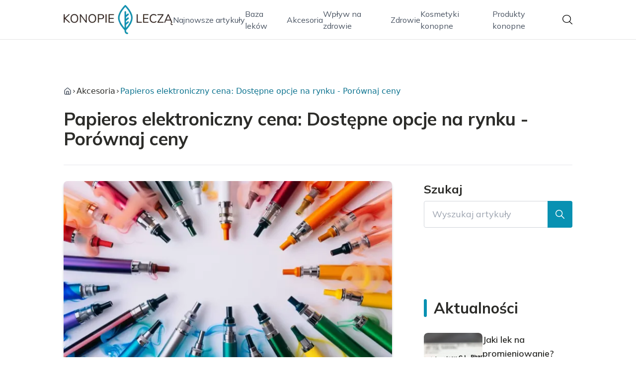

--- FILE ---
content_type: text/html; charset=utf-8
request_url: https://konopielecza.pl/papieros-elektroniczny-cena-dostepne-opcje-na-rynku-porownaj-ceny
body_size: 38795
content:
<!DOCTYPE html><html lang="pl" class="inter_28a50bef-module__viJdFW__variable mulish_248c324-module__GWeNhW__variable poppins_17f45ad1-module__GKJNuW__variable roboto_4122da53-module__t_RpXq__variable raleway_14793909-module__OsyNDW__variable barlow_1c8714d7-module__cO6ONq__variable lato_75681e7e-module__LVTjGW__variable oswald_82b6937e-module__00kWVa__variable"><head><meta charSet="utf-8"/><meta name="viewport" content="width=device-width, initial-scale=1, maximum-scale=5, user-scalable=yes"/><link rel="preload" as="image" href="/_next/static/media/arrow-right.f7692c60.svg"/><link rel="preload" as="image" imageSrcSet="/_next/image?url=https%3A%2F%2Ffrpyol0mhkke.compat.objectstorage.eu-frankfurt-1.oraclecloud.com%2Fblogcms-assets%2Fthumbnail%2F555eIMJxqedzxZSTM0VZcv9x6Ne6sC%2Fb61e98ab1f11a5a8e1dd7d23a904393b.webp&amp;w=640&amp;q=75 1x, /_next/image?url=https%3A%2F%2Ffrpyol0mhkke.compat.objectstorage.eu-frankfurt-1.oraclecloud.com%2Fblogcms-assets%2Fthumbnail%2F555eIMJxqedzxZSTM0VZcv9x6Ne6sC%2Fb61e98ab1f11a5a8e1dd7d23a904393b.webp&amp;w=1080&amp;q=75 2x"/><link rel="stylesheet" href="/_next/static/chunks/c5e61406f2a80320.css" data-precedence="next"/><link rel="stylesheet" href="/_next/static/chunks/57e6335ef989a200.css" data-precedence="next"/><link rel="stylesheet" href="/_next/static/chunks/81528a4ef38f898c.css" data-precedence="next"/><link rel="preload" as="script" fetchPriority="low" href="/_next/static/chunks/65235e3bf93876f6.js"/><script src="/_next/static/chunks/a13dd6cba6e2cc39.js" async=""></script><script src="/_next/static/chunks/8008d994f91f0fb6.js" async=""></script><script src="/_next/static/chunks/7c9db98115e6621a.js" async=""></script><script src="/_next/static/chunks/e5a32dc6c98b1c24.js" async=""></script><script src="/_next/static/chunks/turbopack-f0aee048f20a8f98.js" async=""></script><script src="/_next/static/chunks/ff1a16fafef87110.js" async=""></script><script src="/_next/static/chunks/64c0a5e3a0354479.js" async=""></script><script src="/_next/static/chunks/9b8f256322c7c094.js" async=""></script><script src="/_next/static/chunks/27fb7a41f2b9cd01.js" async=""></script><script src="/_next/static/chunks/1da1ae30d3aa1f1b.js" async=""></script><script src="/_next/static/chunks/933aa5eaa1fd32c6.js" async=""></script><script src="/_next/static/chunks/b74c329886258ae8.js" async=""></script><script src="/_next/static/chunks/a7a62f83c5723c8c.js" async=""></script><script src="/_next/static/chunks/8889913ee7dd7274.js" async=""></script><script src="/_next/static/chunks/82e2461da0924ce1.js" async=""></script><script src="/_next/static/chunks/8a4dd8649c6938e3.js" async=""></script><script src="/_next/static/chunks/57d436729eb9fa71.js" async=""></script><script src="/_next/static/chunks/eb1e1dd5ffd8a42d.js" async=""></script><meta name="next-size-adjust" content=""/><meta name="publication-media-verification" content="2624749c4d444f4ca2adc44b2cb5faeb"/><script src="/_next/static/chunks/a6dad97d9634a72d.js" noModule=""></script></head><body><div hidden=""><!--$?--><template id="B:0"></template><!--/$--></div><div class="absolute left-0 top-0 opacity-0">konopielecza.pl</div><main style="color:#2C2C29;font-family:var(--font-mulish)" class="poppins_17f45ad1-module__GKJNuW__variable inter_28a50bef-module__viJdFW__variable antialiased"><script type="application/ld+json">{"@context":"https://schema.org","@type":"ImageObject","url":"https://frpyol0mhkke.compat.objectstorage.eu-frankfurt-1.oraclecloud.com/blogcms-assets/logo/MQezoc16fGkyelpU8WmzdSOPyblTCAC2AabYqDUl/d7a815bfef9d8906cfe818f70423ba89.webp"}</script><script type="application/ld+json">{"@context":"https://schema.org","@type":"Corporation","@id":"https://konopielecza.pl/","logo":"https://frpyol0mhkke.compat.objectstorage.eu-frankfurt-1.oraclecloud.com/blogcms-assets/logo/MQezoc16fGkyelpU8WmzdSOPyblTCAC2AabYqDUl/d7a815bfef9d8906cfe818f70423ba89.webp","legalName":"konopielecza.pl","name":"konopielecza.pl","address":{"@type":"PostalAddress","streetAddress":"ul. Jagodowa 22A, 97-190 Łęczna"},"contactPoint":[{"@type":"ContactPoint","telephone":"476 381 855","contactType":"customer service","email":"hello@konopielecza.pl"}],"sameAs":["https://konopielecza.pl"],"url":"https://konopielecza.pl"}</script><!--$!--><template data-dgst="BAILOUT_TO_CLIENT_SIDE_RENDERING"></template><!--/$--><nav class="translate-y-0 duration-500"><div class="mx-auto flex h-20 w-full items-center justify-between border-b border-black/10 bg-white px-4 py-2 lg:px-0"><div class="standard-container-size relative flex items-center justify-between"><a class="flex items-center justify-center max-h-[50px] max-w-[150px] md:max-h-[70px] min-h-[40px] md:max-w-[220px] w-auto" href="/"><img alt="konopielecza.pl" loading="lazy" width="200" height="80" decoding="async" data-nimg="1" class="h-auto w-auto max-h-[50px] max-w-[150px] md:max-h-[70px] md:max-w-[220px] object-contain object-center" style="color:transparent" srcSet="/_next/image?url=https%3A%2F%2Ffrpyol0mhkke.compat.objectstorage.eu-frankfurt-1.oraclecloud.com%2Fblogcms-assets%2Flogo%2FMQezoc16fGkyelpU8WmzdSOPyblTCAC2AabYqDUl%2Fd7a815bfef9d8906cfe818f70423ba89.webp&amp;w=256&amp;q=75 1x, /_next/image?url=https%3A%2F%2Ffrpyol0mhkke.compat.objectstorage.eu-frankfurt-1.oraclecloud.com%2Fblogcms-assets%2Flogo%2FMQezoc16fGkyelpU8WmzdSOPyblTCAC2AabYqDUl%2Fd7a815bfef9d8906cfe818f70423ba89.webp&amp;w=640&amp;q=75 2x" src="/_next/image?url=https%3A%2F%2Ffrpyol0mhkke.compat.objectstorage.eu-frankfurt-1.oraclecloud.com%2Fblogcms-assets%2Flogo%2FMQezoc16fGkyelpU8WmzdSOPyblTCAC2AabYqDUl%2Fd7a815bfef9d8906cfe818f70423ba89.webp&amp;w=640&amp;q=75"/></a><ul class="hidden items-center gap-6 text-base text-gray-600 lg:flex"><div class="flex items-center w-full gap-8"><a class="null hover-cyan min-w-fit" href="/najnowsze-artykuly">Najnowsze artykuły</a><a class=" hover-cyan" href="https://konopielecza.pl/baza-lekow">Baza leków</a><a class=" hover-cyan" href="https://konopielecza.pl/kategorie/akcesoria">Akcesoria </a><a class=" hover-cyan" href="https://konopielecza.pl/kategorie/wplyw-na-zdrowie">Wpływ na zdrowie</a><a class=" hover-cyan" href="https://konopielecza.pl/kategorie/zdrowie">Zdrowie</a><a class=" hover-cyan" href="https://konopielecza.pl/kategorie/kosmetyki-konopne">Kosmetyki konopne</a><a class=" hover-cyan" href="https://konopielecza.pl/kategorie/produkty-konopne">Produkty konopne</a></div></ul><div class="ml-2 cursor-pointer hidden lg:block"><img alt="search" loading="lazy" width="20" height="20" decoding="async" data-nimg="1" style="color:transparent" src="/_next/static/media/search.f5b4ad39.svg"/></div><div class="flex items-center gap-4 lg:hidden"><button aria-label="Menu"><img alt="menu" loading="lazy" width="16" height="16" decoding="async" data-nimg="1" style="color:transparent" src="/_next/static/media/menu.a2d2d40e.svg"/></button><button aria-label="Szukaj"><img alt="search" loading="lazy" width="18" height="18" decoding="async" data-nimg="1" style="color:transparent" src="/_next/static/media/search.f5b4ad39.svg"/></button></div></div></div></nav><!--$!--><template data-dgst="BAILOUT_TO_CLIENT_SIDE_RENDERING"></template><!--/$--><script type="application/ld+json">{"@context":"https://schema.org","@type":"BlogPosting","url":"https://konopielecza.pl/papieros-elektroniczny-cena-dostepne-opcje-na-rynku-porownaj-ceny","headline":"Papieros elektroniczny cena: Dostępne opcje na rynku - Porównaj ceny","image":["https://frpyol0mhkke.compat.objectstorage.eu-frankfurt-1.oraclecloud.com/blogcms-assets/thumbnail/555eIMJxqedzxZSTM0VZcv9x6Ne6sC/b61e98ab1f11a5a8e1dd7d23a904393b.webp"],"datePublished":"2024-05-19T11:00:00.000000Z","dateModified":"2024-05-19T11:00:00.000000Z","author":{"@type":"Person","name":"Kacper Czerwiński","url":"https://konopielecza.pl/autorzy/kacper-czerwinski"},"description":"Porównaj ceny popularnych papierosów elektronicznych i odkryj, jak możesz zaoszczędzić dzięki przejściu na tę alternatywę. Sprawdź, jakie czynniki wpływają na elektroniczny papieros cena i wybierz najlepszy model dla siebie.","publisher":{"@type":"Organization","name":"konopielecza.pl","logo":{"@type":"ImageObject","url":"https://frpyol0mhkke.compat.objectstorage.eu-frankfurt-1.oraclecloud.com/blogcms-assets/logo/MQezoc16fGkyelpU8WmzdSOPyblTCAC2AabYqDUl/d7a815bfef9d8906cfe818f70423ba89.webp"}},"isAccessibleForFree":true}</script><script type="application/ld+json">{"@context":"https://schema.org","@type":"BreadcrumbList","itemListElement":[{"@type":"ListItem","position":1,"name":"Strona główna","item":"https://konopielecza.pl"},{"@type":"ListItem","position":2,"name":"Akcesoria ","item":"https://konopielecza.pl/kategorie/akcesoria"},{"@type":"ListItem","position":3,"name":"Papieros elektroniczny cena: Dostępne opcje na rynku - Porównaj ceny","item":"https://konopielecza.pl/papieros-elektroniczny-cena-dostepne-opcje-na-rynku-porownaj-ceny"}]}</script><article class="relative mt-10 min-h-screen overflow-hidden py-3 lg:mt-24 lg:overflow-visible"><section class="w-full pb-4 pt-16"><div class="standard-container-size border-b"><ul class="mb-2 hidden items-center gap-1 text-sm lg:mb-6 lg:flex lg:gap-2 lg:text-base"><li class="flex items-center gap-1.5 lg:gap-1"><a aria-label="Strona główna" class="mr-1 lg:mr-0 text-gray-600 hover-cyan" href="/"><svg xmlns="http://www.w3.org/2000/svg" width="16" height="16" viewBox="0 0 24 24" fill="none" stroke="currentColor" stroke-width="2" stroke-linecap="round" stroke-linejoin="round" class="lucide lucide-house" aria-label="Strona główna"><path d="M15 21v-8a1 1 0 0 0-1-1h-4a1 1 0 0 0-1 1v8"></path><path d="M3 10a2 2 0 0 1 .709-1.528l7-5.999a2 2 0 0 1 2.582 0l7 5.999A2 2 0 0 1 21 10v9a2 2 0 0 1-2 2H5a2 2 0 0 1-2-2z"></path></svg></a><img alt="arrow-right" width="10" height="10" decoding="async" data-nimg="1" style="color:transparent" src="/_next/static/media/arrow-right.f7692c60.svg"/></li><li class=" hidden items-center gap-1 font-sans lg:flex"><a class="line-clamp-1 hover:underline lg:line-clamp-none  " href="/kategorie/akcesoria">Akcesoria </a><img alt="arrow-right" loading="lazy" width="10" height="10" decoding="async" data-nimg="1" style="color:transparent" src="/_next/static/media/arrow-right.f7692c60.svg"/></li><li class=" hidden items-center gap-1 font-sans lg:flex"><span class="line-clamp-1 lg:line-clamp-none  text-cyan">Papieros elektroniczny cena: Dostępne opcje na rynku - Porównaj ceny</span></li></ul><h1 class="mb-4 text-3xl font-extrabold lg:mb-8 lg:text-4xl 2xl:text-5xl">Papieros elektroniczny cena: Dostępne opcje na rynku - Porównaj ceny</h1> </div></section><section class="standard-container-size grid grid-cols-9 lg:mt-4 lg:gap-x-16"><div class="col-span-9 mb-8 lg:col-span-6"><img alt="Papieros elektroniczny cena: Dostępne opcje na rynku - Porównaj ceny" width="500" height="500" decoding="async" data-nimg="1" class="max-h-[500px] w-full rounded-lg object-cover shadow-md shadow-gray-300" style="color:transparent" srcSet="/_next/image?url=https%3A%2F%2Ffrpyol0mhkke.compat.objectstorage.eu-frankfurt-1.oraclecloud.com%2Fblogcms-assets%2Fthumbnail%2F555eIMJxqedzxZSTM0VZcv9x6Ne6sC%2Fb61e98ab1f11a5a8e1dd7d23a904393b.webp&amp;w=640&amp;q=75 1x, /_next/image?url=https%3A%2F%2Ffrpyol0mhkke.compat.objectstorage.eu-frankfurt-1.oraclecloud.com%2Fblogcms-assets%2Fthumbnail%2F555eIMJxqedzxZSTM0VZcv9x6Ne6sC%2Fb61e98ab1f11a5a8e1dd7d23a904393b.webp&amp;w=1080&amp;q=75 2x" src="/_next/image?url=https%3A%2F%2Ffrpyol0mhkke.compat.objectstorage.eu-frankfurt-1.oraclecloud.com%2Fblogcms-assets%2Fthumbnail%2F555eIMJxqedzxZSTM0VZcv9x6Ne6sC%2Fb61e98ab1f11a5a8e1dd7d23a904393b.webp&amp;w=1080&amp;q=75"/><div class="mt-12 flex items-center gap-x-3 text-sm"><a href="/autorzy/kacper-czerwinski"><figure class="relative h-12 w-12 rounded-lg lg:h-14 lg:w-14"><img alt="Autor Kacper Czerwiński" loading="lazy" decoding="async" data-nimg="fill" class="rounded-lg object-cover" style="position:absolute;height:100%;width:100%;left:0;top:0;right:0;bottom:0;color:transparent" sizes="100%" srcSet="/_next/image?url=https%3A%2F%2Ffrpyol0mhkke.compat.objectstorage.eu-frankfurt-1.oraclecloud.com%2Fblogcms-assets%2Favatar%2FtOIDJ0V3aeOsp2yP7CvtjeVFQzSK4mBosAYMuZRH%2Fa5d198a03aee1f9712744596e64e6bf5.webp&amp;w=32&amp;q=75 32w, /_next/image?url=https%3A%2F%2Ffrpyol0mhkke.compat.objectstorage.eu-frankfurt-1.oraclecloud.com%2Fblogcms-assets%2Favatar%2FtOIDJ0V3aeOsp2yP7CvtjeVFQzSK4mBosAYMuZRH%2Fa5d198a03aee1f9712744596e64e6bf5.webp&amp;w=48&amp;q=75 48w, /_next/image?url=https%3A%2F%2Ffrpyol0mhkke.compat.objectstorage.eu-frankfurt-1.oraclecloud.com%2Fblogcms-assets%2Favatar%2FtOIDJ0V3aeOsp2yP7CvtjeVFQzSK4mBosAYMuZRH%2Fa5d198a03aee1f9712744596e64e6bf5.webp&amp;w=64&amp;q=75 64w, /_next/image?url=https%3A%2F%2Ffrpyol0mhkke.compat.objectstorage.eu-frankfurt-1.oraclecloud.com%2Fblogcms-assets%2Favatar%2FtOIDJ0V3aeOsp2yP7CvtjeVFQzSK4mBosAYMuZRH%2Fa5d198a03aee1f9712744596e64e6bf5.webp&amp;w=96&amp;q=75 96w, /_next/image?url=https%3A%2F%2Ffrpyol0mhkke.compat.objectstorage.eu-frankfurt-1.oraclecloud.com%2Fblogcms-assets%2Favatar%2FtOIDJ0V3aeOsp2yP7CvtjeVFQzSK4mBosAYMuZRH%2Fa5d198a03aee1f9712744596e64e6bf5.webp&amp;w=128&amp;q=75 128w, /_next/image?url=https%3A%2F%2Ffrpyol0mhkke.compat.objectstorage.eu-frankfurt-1.oraclecloud.com%2Fblogcms-assets%2Favatar%2FtOIDJ0V3aeOsp2yP7CvtjeVFQzSK4mBosAYMuZRH%2Fa5d198a03aee1f9712744596e64e6bf5.webp&amp;w=256&amp;q=75 256w, /_next/image?url=https%3A%2F%2Ffrpyol0mhkke.compat.objectstorage.eu-frankfurt-1.oraclecloud.com%2Fblogcms-assets%2Favatar%2FtOIDJ0V3aeOsp2yP7CvtjeVFQzSK4mBosAYMuZRH%2Fa5d198a03aee1f9712744596e64e6bf5.webp&amp;w=384&amp;q=75 384w, /_next/image?url=https%3A%2F%2Ffrpyol0mhkke.compat.objectstorage.eu-frankfurt-1.oraclecloud.com%2Fblogcms-assets%2Favatar%2FtOIDJ0V3aeOsp2yP7CvtjeVFQzSK4mBosAYMuZRH%2Fa5d198a03aee1f9712744596e64e6bf5.webp&amp;w=640&amp;q=75 640w, /_next/image?url=https%3A%2F%2Ffrpyol0mhkke.compat.objectstorage.eu-frankfurt-1.oraclecloud.com%2Fblogcms-assets%2Favatar%2FtOIDJ0V3aeOsp2yP7CvtjeVFQzSK4mBosAYMuZRH%2Fa5d198a03aee1f9712744596e64e6bf5.webp&amp;w=750&amp;q=75 750w, /_next/image?url=https%3A%2F%2Ffrpyol0mhkke.compat.objectstorage.eu-frankfurt-1.oraclecloud.com%2Fblogcms-assets%2Favatar%2FtOIDJ0V3aeOsp2yP7CvtjeVFQzSK4mBosAYMuZRH%2Fa5d198a03aee1f9712744596e64e6bf5.webp&amp;w=828&amp;q=75 828w, /_next/image?url=https%3A%2F%2Ffrpyol0mhkke.compat.objectstorage.eu-frankfurt-1.oraclecloud.com%2Fblogcms-assets%2Favatar%2FtOIDJ0V3aeOsp2yP7CvtjeVFQzSK4mBosAYMuZRH%2Fa5d198a03aee1f9712744596e64e6bf5.webp&amp;w=1080&amp;q=75 1080w, /_next/image?url=https%3A%2F%2Ffrpyol0mhkke.compat.objectstorage.eu-frankfurt-1.oraclecloud.com%2Fblogcms-assets%2Favatar%2FtOIDJ0V3aeOsp2yP7CvtjeVFQzSK4mBosAYMuZRH%2Fa5d198a03aee1f9712744596e64e6bf5.webp&amp;w=1200&amp;q=75 1200w, /_next/image?url=https%3A%2F%2Ffrpyol0mhkke.compat.objectstorage.eu-frankfurt-1.oraclecloud.com%2Fblogcms-assets%2Favatar%2FtOIDJ0V3aeOsp2yP7CvtjeVFQzSK4mBosAYMuZRH%2Fa5d198a03aee1f9712744596e64e6bf5.webp&amp;w=1920&amp;q=75 1920w, /_next/image?url=https%3A%2F%2Ffrpyol0mhkke.compat.objectstorage.eu-frankfurt-1.oraclecloud.com%2Fblogcms-assets%2Favatar%2FtOIDJ0V3aeOsp2yP7CvtjeVFQzSK4mBosAYMuZRH%2Fa5d198a03aee1f9712744596e64e6bf5.webp&amp;w=2048&amp;q=75 2048w, /_next/image?url=https%3A%2F%2Ffrpyol0mhkke.compat.objectstorage.eu-frankfurt-1.oraclecloud.com%2Fblogcms-assets%2Favatar%2FtOIDJ0V3aeOsp2yP7CvtjeVFQzSK4mBosAYMuZRH%2Fa5d198a03aee1f9712744596e64e6bf5.webp&amp;w=3840&amp;q=75 3840w" src="/_next/image?url=https%3A%2F%2Ffrpyol0mhkke.compat.objectstorage.eu-frankfurt-1.oraclecloud.com%2Fblogcms-assets%2Favatar%2FtOIDJ0V3aeOsp2yP7CvtjeVFQzSK4mBosAYMuZRH%2Fa5d198a03aee1f9712744596e64e6bf5.webp&amp;w=3840&amp;q=75"/></figure></a><div class="flex flex-col gap-2"><a class="text-sm font-semibold lg:text-base" href="/autorzy/kacper-czerwinski">Kacper Czerwiński</a><p>19 maja 2024</p></div></div><div class="mt-12"><p class="mb-4 text-2xl font-bold lg:text-2xl">Spis treści</p><ul class="content-table-two-cyan"><li><a href="#zalety-uzywania-papierosow-elektronicznych-elektroniczny-papieros-cena-vs-tradycyjne">Zalety używania papierosów elektronicznych: elektroniczny papieros cena vs tradycyjne</a></li><li><a href="#roznice-w-cenach-miedzy-popularnymi-markami-papierosow-elektronicznych">Różnice w cenach między popularnymi markami papierosów elektronicznych</a></li><li><a href="#porownanie-cen-papierosow-elektronicznych-w-opakowaniach-a-na-sztuki">Porównanie cen papierosów elektronicznych w opakowaniach a na sztuki</a></li><li><a href="#skladniki-wplywajace-na-elektroniczny-papieros-cena">Składniki wpływające na elektroniczny papieros cena</a></li><li><a href="#podsumowanie">Podsumowanie</a></li></ul></div><div class="post-text-two-cyan col-span-9 quote-cyan link-cyan mt-12 lg:col-span-5"><p>Papieros elektroniczny cena to kluczowy aspekt dla wielu osób rozważających przejście na alternatywę dla tradycyjnych papierosów. Na rynku dostępnych jest wiele różnych modeli i marek papierosów elektronicznych, a ich ceny mogą się znacznie różnić. W tym artykule przyjrzymy się dostępnym opcjom i porównamy ceny, abyś mógł podjąć świadomą decyzję odpowiadającą Twoim potrzebom i budżetowi.</p>

<b>Kluczowe wnioski:</b>
<ul>
<li>Ceny papierosów elektronicznych mogą się znacznie różnić w zależności od marki i modelu.</li>
<li>Tańsze opcje nie zawsze oznaczają gorszą jakość - dostępne są przystępne cenowo i solidne produkty.</li>
<li>Wybór odpowiedniego papierosa elektronicznego zależy od Twoich preferencji i stylu palenia.</li>
<li>Warto porównać ceny w różnych sklepach, aby znaleźć najlepszą ofertę.</li>
<li>Zakup papierosa elektronicznego może okazać się bardziej opłacalny w dłuższej perspektywie czasu niż palenie tradycyjnych papierosów.</li>
</ul>
<h2 id="zalety-uzywania-papierosow-elektronicznych-elektroniczny-papieros-cena-vs-tradycyjne">Zalety używania papierosów elektronicznych: elektroniczny papieros cena vs tradycyjne</h2>

<p>Jedną z głównych zalet przejścia na papierosy elektroniczne jest ich potencjalnie niższa cena w porównaniu z tradycyjnymi papierosami. Chociaż początkowy koszt zakupu urządzenia i liquidów może wydawać się wysoki, to w dłuższej perspektywie palenie e-papierosów może okazać się bardziej opłacalne. Dlaczego? Otóż jeden liquid zazwyczaj starcza na wiele dni, a jego koszt jest niższy niż cena paczki papierosów tradycyjnych.</p>

<p>Dodatkowo, nie musisz martwić się o kupowanie zapałek czy zapalniczek, co również generuje oszczędności. Warto również wspomnieć, że e-papieros nie wytwarza dymu tytoniowego, więc oszczędzasz na kosztach czyszczenia ubrań, mebli i wnętrz. To wszystko sprawia, że <b>elektroniczny papieros cena</b> może być bardziej atrakcyjna niż wydatki na palenie tradycyjnych papierosów.</p>

<p>Jednak należy pamiętać, że początkowy koszt zakupu dobrego sprzętu do palenia e-papierosów może być wysoki. Dlatego warto dobrze przeanalizować swoje potrzeby i preferencje, aby dokonać optymalnego wyboru urządzenia, które będzie służyć przez długi czas.</p>

<p>Podsumowując, chociaż <b>elektroniczny papieros cena</b> może wydawać się wysoka na początku, to w dłuższej perspektywie jest to opłacalna inwestycja, która pozwoli Ci zaoszczędzić pieniądze w porównaniu z tradycyjnym paleniem.</p>

<h2 id="roznice-w-cenach-miedzy-popularnymi-markami-papierosow-elektronicznych">Różnice w cenach między popularnymi markami papierosów elektronicznych</h2>

<p>Na rynku dostępnych jest wiele różnych marek i modeli papierosów elektronicznych, a ich ceny mogą się znacznie różnić. Popularne marki takie jak SMOK, Vaporesso czy Innokin często oferują urządzenia w wyższych przedziałach cenowych, od kilkuset do nawet kilku tysięcy złotych. Jednak nie oznacza to, że tańsze alternatywy są gorszej jakości.</p>

<p>Mniej znane marki, takie jak Eleaf, Joyetech czy Wismec, często oferują solidne i niezawodne urządzenia w bardziej przystępnych cenach, od kilkudziesięciu do kilkuset złotych. Warto rozważyć te opcje, jeśli szukasz dobrego stosunku jakości do ceny.</p>

<ul>
<li>Popularne marki: SMOK, Vaporesso, Innokin - ceny od kilkuset do kilku tysięcy złotych.</li>
<li>Mniej znane marki: Eleaf, Joyetech, Wismec - ceny od kilkudziesięciu do kilkuset złotych.</li>
</ul>

<p>Oczywiście, wyższa cena nie zawsze oznacza lepszą jakość urządzenia. Wiele zależy od Twoich indywidualnych preferencji i potrzeb. Dlatego przed zakupem warto dokładnie przeanalizować specyfikację techniczną <a href="https://konopielecza.pl/gdzie-kupic-bialko-konopne-ceny-rodzaje-i-opinie-uzytkownikow">i opinie użytkowników</a> różnych modeli, aby dokonać świadomego wyboru.</p>

<p>Pamiętaj również, że oprócz samego urządzenia, będziesz musiał regularnie kupować liquidy do palenia. Ich ceny również mogą się różnić w zależności od marki i składu. Dlatego warto wziąć pod uwagę zarówno koszty początkowe, jak i późniejsze wydatki na akcesoria.</p>

<p class="read-more"><strong>Czytaj więcej: <a href="https://konopielecza.pl/co-to-banger-wyjasnienie-pojecia-zwiazanego-z-waporyzacja">Co to banger: Wyjaśnienie pojęcia związanego z waporyzacją</a></strong></p>
<h2 id="porownanie-cen-papierosow-elektronicznych-w-opakowaniach-a-na-sztuki">Porównanie cen papierosów elektronicznych w opakowaniach a na sztuki</h2>

<p>Przy zakupie papierosów elektronicznych możesz zdecydować się na zakup pojedynczych sztuk lub opakowań zbiorcz
ych. Obie opcje mają swoje wady i zalety, a wybór zależy głównie od Twoich preferencji i częstotliwości palenia.</p>

<p>Kupowanie pojedynczych sztuk może być wygodniejsze, jeśli dopiero zaczynasz przygodę z e-papierosami i chcesz przetestować różne smaki lub typy urządzeń. Pozwala to na większą elastyczność i uniknięcie zakupu większej ilości produktów, których może się nie spodobać.</p>

<p>Z drugiej strony, zakup opakowań zbiorczych często wiąże się z niższą ceną jednostkową. Producenci często oferują zniżki przy zakupie większych ilości, co może okazać się bardziej opłacalne dla regularnych użytkowników e-papierosów.</p>

<ul>
<li>Pojedyncze sztuki: większa elastyczność, ale wyższa cena jednostkowa.</li>
<li>Opakowania zbiorcze: niższa cena jednostkowa, ale mniejsza elastyczność.</li>
</ul>

<p>Warto również zwrócić uwagę na koszty przesyłki, które mogą znacząco zwiększyć cenę całkowitą przy częstych zakupach pojedynczych sztuk. Dlatego jeśli jesteś regularnym użytkownikiem, opłaca się rozważyć zakup większych ilości produktów w celu zminimalizowania tych kosztów.</p>

<h2 id="skladniki-wplywajace-na-elektroniczny-papieros-cena">Składniki wpływające na elektroniczny papieros cena</h2>

<p>Cena papierosa elektronicznego zależy od wielu czynników, w tym od jakości użytych materiałów i komponentów. Jednym z kluczowych elementów wpływających na <b>elektroniczny papieros cena</b> jest rodzaj zastosowanej baterii i układu elektronicznego.</p>

<p>Urządzenia wyposażone w baterie o wyższej pojemności i wydajniejsze układy elektroniczne często są droższe, ale zapewniają lepszą wydajność i dłuższą żywotność. Z drugiej strony, tańsze modele mogą mieć mniejsze baterie i prostsze układy, <a href="https://konopielecza.pl/czy-wiesz-ile-kosztuje-olej-konopny-zobacz-co-wplywa-na-ceny">co wpływa na</a> ich cenę, ale jednocześnie ogranicza możliwości i trwałość urządzenia.</p>

<p>Innym istotnym czynnikiem jest materiał, z którego wykonana jest obudowa urządzenia. Tańsze modele często mają obudowy z tworzywa sztucznego, podczas gdy droższe wersje mogą być wykonane z metalu lub innych trwalszych materiałów, co zwiększa ich cenę, ale również trwałość i wytrzymałość.</p>

<p>Warto również zwrócić uwagę na dodatkowe funkcje i <a href="https://konopielecza.pl/kategorie/akcesoria">akcesoria </a>dołączane do urządzenia. Niektóre modele mogą oferować zaawansowane opcje regulacji mocy, temperatury czy przepływu powietrza, co wpływa na cenę, ale również na komfort i jakość palenia.</p>
<h2 id="podsumowanie">Podsumowanie</h2>

<p>Wybierając <b>elektroniczny papieros cena</b>, należy zwrócić uwagę na swoje indywidualne preferencje i styl palenia. Popularne marki oferują solidne, choć często droższe urządzenia. Tańsze opcje również mogą zapewnić satysfakcjonującą jakość, jeśli dobrze zbadasz specyfikację i opinie użytkowników. Rozważ zakup w opakowaniach zbiorczych, aby obniżyć koszty jednostkowe.</p>

<p>Pamiętaj, że na <b>elektroniczny papieros cena</b> wpływają takie czynniki jak rodzaj baterii, materiały obudowy czy dodatkowe funkcje. Dokładnie przeanalizuj swoje potrzeby i zaplanuj budżet, aby znaleźć optymalny sprzęt w przystępnej cenie. Nie zapominaj również o kosztach akcesoriów, takich jak liquidy do palenia.</p></div></div><aside class="order-2 mt-10 lg:mt-0 lg:sticky lg:-top-[48rem] 2xl:-top-[36rem] lg:col-start-7 lg:col-span-3 lg:self-start"><label for="search" class="hidden flex-col lg:flex"><span class="text-2xl font-bold">Szukaj</span><div class="relative mt-2 w-full"><input type="text" id="search" class="w-full rounded border border-gray-300 py-3 pl-4 pr-16 text-lg focus:outline-none focus:ring-0" placeholder="Wyszukaj artykuły" value=""/><button class="absolute right-0 top-0 flex h-full items-center rounded-br rounded-tr duration-300 hover:bg-opacity-70 bg-cyan px-4 text-white"><img alt="zoom" loading="lazy" width="18" height="18" decoding="async" data-nimg="1" style="color:transparent" src="/_next/static/media/zoom.51942610.svg"/></button></div></label><section class="mt-16 flex flex-col gap-4"><div class="mt-4 flex flex-col gap-4"></div></section><div class="mt-16"><div class="relative"><p class="text-3xl font-bold lg:ml-5">Aktualności</p><div class="absolute left-0 top-0 hidden h-full w-1.5 rounded lg:block bg-cyan"></div></div><div class="mt-4 flex flex-col gap-8 lg:mt-8 lg:gap-4"><article class="relative flex flex-col gap-4 lg:flex-row"><figure class="group relative min-h-[180px] min-w-[118px] overflow-hidden rounded-lg lg:min-h-[118px]"><img alt="Jaki lek na promieniowanie? Ochrona przed skutkami radiacji" loading="lazy" decoding="async" data-nimg="fill" class="h-full min-w-full rounded-lg object-cover shadow-md shadow-gray-300 duration-300 group-hover:scale-110" style="position:absolute;height:100%;width:100%;left:0;top:0;right:0;bottom:0;color:transparent" sizes="100%" srcSet="/_next/image?url=https%3A%2F%2Ffrpyol0mhkke.compat.objectstorage.eu-frankfurt-1.oraclecloud.com%2Fblogcms-assets%2Fthumbnail%2F3f14e8a72ebca4453d0bcd9b18e6ed11%2Fjaki-lek-na-promieniowanie-ochrona-przed-skutkami-radiacji.webp&amp;w=32&amp;q=75 32w, /_next/image?url=https%3A%2F%2Ffrpyol0mhkke.compat.objectstorage.eu-frankfurt-1.oraclecloud.com%2Fblogcms-assets%2Fthumbnail%2F3f14e8a72ebca4453d0bcd9b18e6ed11%2Fjaki-lek-na-promieniowanie-ochrona-przed-skutkami-radiacji.webp&amp;w=48&amp;q=75 48w, /_next/image?url=https%3A%2F%2Ffrpyol0mhkke.compat.objectstorage.eu-frankfurt-1.oraclecloud.com%2Fblogcms-assets%2Fthumbnail%2F3f14e8a72ebca4453d0bcd9b18e6ed11%2Fjaki-lek-na-promieniowanie-ochrona-przed-skutkami-radiacji.webp&amp;w=64&amp;q=75 64w, /_next/image?url=https%3A%2F%2Ffrpyol0mhkke.compat.objectstorage.eu-frankfurt-1.oraclecloud.com%2Fblogcms-assets%2Fthumbnail%2F3f14e8a72ebca4453d0bcd9b18e6ed11%2Fjaki-lek-na-promieniowanie-ochrona-przed-skutkami-radiacji.webp&amp;w=96&amp;q=75 96w, /_next/image?url=https%3A%2F%2Ffrpyol0mhkke.compat.objectstorage.eu-frankfurt-1.oraclecloud.com%2Fblogcms-assets%2Fthumbnail%2F3f14e8a72ebca4453d0bcd9b18e6ed11%2Fjaki-lek-na-promieniowanie-ochrona-przed-skutkami-radiacji.webp&amp;w=128&amp;q=75 128w, /_next/image?url=https%3A%2F%2Ffrpyol0mhkke.compat.objectstorage.eu-frankfurt-1.oraclecloud.com%2Fblogcms-assets%2Fthumbnail%2F3f14e8a72ebca4453d0bcd9b18e6ed11%2Fjaki-lek-na-promieniowanie-ochrona-przed-skutkami-radiacji.webp&amp;w=256&amp;q=75 256w, /_next/image?url=https%3A%2F%2Ffrpyol0mhkke.compat.objectstorage.eu-frankfurt-1.oraclecloud.com%2Fblogcms-assets%2Fthumbnail%2F3f14e8a72ebca4453d0bcd9b18e6ed11%2Fjaki-lek-na-promieniowanie-ochrona-przed-skutkami-radiacji.webp&amp;w=384&amp;q=75 384w, /_next/image?url=https%3A%2F%2Ffrpyol0mhkke.compat.objectstorage.eu-frankfurt-1.oraclecloud.com%2Fblogcms-assets%2Fthumbnail%2F3f14e8a72ebca4453d0bcd9b18e6ed11%2Fjaki-lek-na-promieniowanie-ochrona-przed-skutkami-radiacji.webp&amp;w=640&amp;q=75 640w, /_next/image?url=https%3A%2F%2Ffrpyol0mhkke.compat.objectstorage.eu-frankfurt-1.oraclecloud.com%2Fblogcms-assets%2Fthumbnail%2F3f14e8a72ebca4453d0bcd9b18e6ed11%2Fjaki-lek-na-promieniowanie-ochrona-przed-skutkami-radiacji.webp&amp;w=750&amp;q=75 750w, /_next/image?url=https%3A%2F%2Ffrpyol0mhkke.compat.objectstorage.eu-frankfurt-1.oraclecloud.com%2Fblogcms-assets%2Fthumbnail%2F3f14e8a72ebca4453d0bcd9b18e6ed11%2Fjaki-lek-na-promieniowanie-ochrona-przed-skutkami-radiacji.webp&amp;w=828&amp;q=75 828w, /_next/image?url=https%3A%2F%2Ffrpyol0mhkke.compat.objectstorage.eu-frankfurt-1.oraclecloud.com%2Fblogcms-assets%2Fthumbnail%2F3f14e8a72ebca4453d0bcd9b18e6ed11%2Fjaki-lek-na-promieniowanie-ochrona-przed-skutkami-radiacji.webp&amp;w=1080&amp;q=75 1080w, /_next/image?url=https%3A%2F%2Ffrpyol0mhkke.compat.objectstorage.eu-frankfurt-1.oraclecloud.com%2Fblogcms-assets%2Fthumbnail%2F3f14e8a72ebca4453d0bcd9b18e6ed11%2Fjaki-lek-na-promieniowanie-ochrona-przed-skutkami-radiacji.webp&amp;w=1200&amp;q=75 1200w, /_next/image?url=https%3A%2F%2Ffrpyol0mhkke.compat.objectstorage.eu-frankfurt-1.oraclecloud.com%2Fblogcms-assets%2Fthumbnail%2F3f14e8a72ebca4453d0bcd9b18e6ed11%2Fjaki-lek-na-promieniowanie-ochrona-przed-skutkami-radiacji.webp&amp;w=1920&amp;q=75 1920w, /_next/image?url=https%3A%2F%2Ffrpyol0mhkke.compat.objectstorage.eu-frankfurt-1.oraclecloud.com%2Fblogcms-assets%2Fthumbnail%2F3f14e8a72ebca4453d0bcd9b18e6ed11%2Fjaki-lek-na-promieniowanie-ochrona-przed-skutkami-radiacji.webp&amp;w=2048&amp;q=75 2048w, /_next/image?url=https%3A%2F%2Ffrpyol0mhkke.compat.objectstorage.eu-frankfurt-1.oraclecloud.com%2Fblogcms-assets%2Fthumbnail%2F3f14e8a72ebca4453d0bcd9b18e6ed11%2Fjaki-lek-na-promieniowanie-ochrona-przed-skutkami-radiacji.webp&amp;w=3840&amp;q=75 3840w" src="/_next/image?url=https%3A%2F%2Ffrpyol0mhkke.compat.objectstorage.eu-frankfurt-1.oraclecloud.com%2Fblogcms-assets%2Fthumbnail%2F3f14e8a72ebca4453d0bcd9b18e6ed11%2Fjaki-lek-na-promieniowanie-ochrona-przed-skutkami-radiacji.webp&amp;w=3840&amp;q=75"/><a class="absolute left-0 top-0 h-full w-full rounded-lg duration-300 group-hover:bg-black/40" href="/jaki-lek-na-promieniowanie-ochrona-przed-skutkami-radiacji"></a></figure><div class="flex flex-col gap-2"><a href="/jaki-lek-na-promieniowanie-ochrona-przed-skutkami-radiacji"><h3 class="line-clamp-3 text-lg font-semibold hover-cyan">Jaki lek na promieniowanie? Ochrona przed skutkami radiacji</h3></a><div class="flex items-center gap-1.5 text-sm text-cyan">6 lipca 2025</div></div></article><article class="relative flex flex-col gap-4 lg:flex-row"><figure class="group relative min-h-[180px] min-w-[118px] overflow-hidden rounded-lg lg:min-h-[118px]"><img alt="Gdzie kupić syrop konopny z rokitnikiem? Poznaj najlepsze miejsca i ceny" loading="lazy" decoding="async" data-nimg="fill" class="h-full min-w-full rounded-lg object-cover shadow-md shadow-gray-300 duration-300 group-hover:scale-110" style="position:absolute;height:100%;width:100%;left:0;top:0;right:0;bottom:0;color:transparent" sizes="100%" srcSet="/_next/image?url=https%3A%2F%2Ffrpyol0mhkke.compat.objectstorage.eu-frankfurt-1.oraclecloud.com%2Fblogcms-assets%2Fthumbnail%2F326b7a3d0273125ef8ed4e06f1f3bfd8%2Fgdzie-kupic-syrop-konopny-z-rokitnikiem-poznaj-najlepsze-miejsca-i-ceny.webp&amp;w=32&amp;q=75 32w, /_next/image?url=https%3A%2F%2Ffrpyol0mhkke.compat.objectstorage.eu-frankfurt-1.oraclecloud.com%2Fblogcms-assets%2Fthumbnail%2F326b7a3d0273125ef8ed4e06f1f3bfd8%2Fgdzie-kupic-syrop-konopny-z-rokitnikiem-poznaj-najlepsze-miejsca-i-ceny.webp&amp;w=48&amp;q=75 48w, /_next/image?url=https%3A%2F%2Ffrpyol0mhkke.compat.objectstorage.eu-frankfurt-1.oraclecloud.com%2Fblogcms-assets%2Fthumbnail%2F326b7a3d0273125ef8ed4e06f1f3bfd8%2Fgdzie-kupic-syrop-konopny-z-rokitnikiem-poznaj-najlepsze-miejsca-i-ceny.webp&amp;w=64&amp;q=75 64w, /_next/image?url=https%3A%2F%2Ffrpyol0mhkke.compat.objectstorage.eu-frankfurt-1.oraclecloud.com%2Fblogcms-assets%2Fthumbnail%2F326b7a3d0273125ef8ed4e06f1f3bfd8%2Fgdzie-kupic-syrop-konopny-z-rokitnikiem-poznaj-najlepsze-miejsca-i-ceny.webp&amp;w=96&amp;q=75 96w, /_next/image?url=https%3A%2F%2Ffrpyol0mhkke.compat.objectstorage.eu-frankfurt-1.oraclecloud.com%2Fblogcms-assets%2Fthumbnail%2F326b7a3d0273125ef8ed4e06f1f3bfd8%2Fgdzie-kupic-syrop-konopny-z-rokitnikiem-poznaj-najlepsze-miejsca-i-ceny.webp&amp;w=128&amp;q=75 128w, /_next/image?url=https%3A%2F%2Ffrpyol0mhkke.compat.objectstorage.eu-frankfurt-1.oraclecloud.com%2Fblogcms-assets%2Fthumbnail%2F326b7a3d0273125ef8ed4e06f1f3bfd8%2Fgdzie-kupic-syrop-konopny-z-rokitnikiem-poznaj-najlepsze-miejsca-i-ceny.webp&amp;w=256&amp;q=75 256w, /_next/image?url=https%3A%2F%2Ffrpyol0mhkke.compat.objectstorage.eu-frankfurt-1.oraclecloud.com%2Fblogcms-assets%2Fthumbnail%2F326b7a3d0273125ef8ed4e06f1f3bfd8%2Fgdzie-kupic-syrop-konopny-z-rokitnikiem-poznaj-najlepsze-miejsca-i-ceny.webp&amp;w=384&amp;q=75 384w, /_next/image?url=https%3A%2F%2Ffrpyol0mhkke.compat.objectstorage.eu-frankfurt-1.oraclecloud.com%2Fblogcms-assets%2Fthumbnail%2F326b7a3d0273125ef8ed4e06f1f3bfd8%2Fgdzie-kupic-syrop-konopny-z-rokitnikiem-poznaj-najlepsze-miejsca-i-ceny.webp&amp;w=640&amp;q=75 640w, /_next/image?url=https%3A%2F%2Ffrpyol0mhkke.compat.objectstorage.eu-frankfurt-1.oraclecloud.com%2Fblogcms-assets%2Fthumbnail%2F326b7a3d0273125ef8ed4e06f1f3bfd8%2Fgdzie-kupic-syrop-konopny-z-rokitnikiem-poznaj-najlepsze-miejsca-i-ceny.webp&amp;w=750&amp;q=75 750w, /_next/image?url=https%3A%2F%2Ffrpyol0mhkke.compat.objectstorage.eu-frankfurt-1.oraclecloud.com%2Fblogcms-assets%2Fthumbnail%2F326b7a3d0273125ef8ed4e06f1f3bfd8%2Fgdzie-kupic-syrop-konopny-z-rokitnikiem-poznaj-najlepsze-miejsca-i-ceny.webp&amp;w=828&amp;q=75 828w, /_next/image?url=https%3A%2F%2Ffrpyol0mhkke.compat.objectstorage.eu-frankfurt-1.oraclecloud.com%2Fblogcms-assets%2Fthumbnail%2F326b7a3d0273125ef8ed4e06f1f3bfd8%2Fgdzie-kupic-syrop-konopny-z-rokitnikiem-poznaj-najlepsze-miejsca-i-ceny.webp&amp;w=1080&amp;q=75 1080w, /_next/image?url=https%3A%2F%2Ffrpyol0mhkke.compat.objectstorage.eu-frankfurt-1.oraclecloud.com%2Fblogcms-assets%2Fthumbnail%2F326b7a3d0273125ef8ed4e06f1f3bfd8%2Fgdzie-kupic-syrop-konopny-z-rokitnikiem-poznaj-najlepsze-miejsca-i-ceny.webp&amp;w=1200&amp;q=75 1200w, /_next/image?url=https%3A%2F%2Ffrpyol0mhkke.compat.objectstorage.eu-frankfurt-1.oraclecloud.com%2Fblogcms-assets%2Fthumbnail%2F326b7a3d0273125ef8ed4e06f1f3bfd8%2Fgdzie-kupic-syrop-konopny-z-rokitnikiem-poznaj-najlepsze-miejsca-i-ceny.webp&amp;w=1920&amp;q=75 1920w, /_next/image?url=https%3A%2F%2Ffrpyol0mhkke.compat.objectstorage.eu-frankfurt-1.oraclecloud.com%2Fblogcms-assets%2Fthumbnail%2F326b7a3d0273125ef8ed4e06f1f3bfd8%2Fgdzie-kupic-syrop-konopny-z-rokitnikiem-poznaj-najlepsze-miejsca-i-ceny.webp&amp;w=2048&amp;q=75 2048w, /_next/image?url=https%3A%2F%2Ffrpyol0mhkke.compat.objectstorage.eu-frankfurt-1.oraclecloud.com%2Fblogcms-assets%2Fthumbnail%2F326b7a3d0273125ef8ed4e06f1f3bfd8%2Fgdzie-kupic-syrop-konopny-z-rokitnikiem-poznaj-najlepsze-miejsca-i-ceny.webp&amp;w=3840&amp;q=75 3840w" src="/_next/image?url=https%3A%2F%2Ffrpyol0mhkke.compat.objectstorage.eu-frankfurt-1.oraclecloud.com%2Fblogcms-assets%2Fthumbnail%2F326b7a3d0273125ef8ed4e06f1f3bfd8%2Fgdzie-kupic-syrop-konopny-z-rokitnikiem-poznaj-najlepsze-miejsca-i-ceny.webp&amp;w=3840&amp;q=75"/><a class="absolute left-0 top-0 h-full w-full rounded-lg duration-300 group-hover:bg-black/40" href="/gdzie-kupic-syrop-konopny-z-rokitnikiem-poznaj-najlepsze-miejsca-i-ceny"></a></figure><div class="flex flex-col gap-2"><a href="/gdzie-kupic-syrop-konopny-z-rokitnikiem-poznaj-najlepsze-miejsca-i-ceny"><h3 class="line-clamp-3 text-lg font-semibold hover-cyan">Gdzie kupić syrop konopny z rokitnikiem? Poznaj najlepsze miejsca i ceny</h3></a><div class="flex items-center gap-1.5 text-sm text-cyan">31 grudnia 2024</div></div></article><article class="relative flex flex-col gap-4 lg:flex-row"><figure class="group relative min-h-[180px] min-w-[118px] overflow-hidden rounded-lg lg:min-h-[118px]"><img alt="Maść laurowo-konopna na co pomaga? Poznaj jej właściwości i zastosowania" loading="lazy" decoding="async" data-nimg="fill" class="h-full min-w-full rounded-lg object-cover shadow-md shadow-gray-300 duration-300 group-hover:scale-110" style="position:absolute;height:100%;width:100%;left:0;top:0;right:0;bottom:0;color:transparent" sizes="100%" srcSet="/_next/image?url=https%3A%2F%2Ffrpyol0mhkke.compat.objectstorage.eu-frankfurt-1.oraclecloud.com%2Fblogcms-assets%2Fthumbnail%2F219907c68a0829457f6fe04f642b1273%2Fmasc-laurowo-konopna-na-co-pomaga-poznaj-jej-wlasciwosci-i-zastosowania.webp&amp;w=32&amp;q=75 32w, /_next/image?url=https%3A%2F%2Ffrpyol0mhkke.compat.objectstorage.eu-frankfurt-1.oraclecloud.com%2Fblogcms-assets%2Fthumbnail%2F219907c68a0829457f6fe04f642b1273%2Fmasc-laurowo-konopna-na-co-pomaga-poznaj-jej-wlasciwosci-i-zastosowania.webp&amp;w=48&amp;q=75 48w, /_next/image?url=https%3A%2F%2Ffrpyol0mhkke.compat.objectstorage.eu-frankfurt-1.oraclecloud.com%2Fblogcms-assets%2Fthumbnail%2F219907c68a0829457f6fe04f642b1273%2Fmasc-laurowo-konopna-na-co-pomaga-poznaj-jej-wlasciwosci-i-zastosowania.webp&amp;w=64&amp;q=75 64w, /_next/image?url=https%3A%2F%2Ffrpyol0mhkke.compat.objectstorage.eu-frankfurt-1.oraclecloud.com%2Fblogcms-assets%2Fthumbnail%2F219907c68a0829457f6fe04f642b1273%2Fmasc-laurowo-konopna-na-co-pomaga-poznaj-jej-wlasciwosci-i-zastosowania.webp&amp;w=96&amp;q=75 96w, /_next/image?url=https%3A%2F%2Ffrpyol0mhkke.compat.objectstorage.eu-frankfurt-1.oraclecloud.com%2Fblogcms-assets%2Fthumbnail%2F219907c68a0829457f6fe04f642b1273%2Fmasc-laurowo-konopna-na-co-pomaga-poznaj-jej-wlasciwosci-i-zastosowania.webp&amp;w=128&amp;q=75 128w, /_next/image?url=https%3A%2F%2Ffrpyol0mhkke.compat.objectstorage.eu-frankfurt-1.oraclecloud.com%2Fblogcms-assets%2Fthumbnail%2F219907c68a0829457f6fe04f642b1273%2Fmasc-laurowo-konopna-na-co-pomaga-poznaj-jej-wlasciwosci-i-zastosowania.webp&amp;w=256&amp;q=75 256w, /_next/image?url=https%3A%2F%2Ffrpyol0mhkke.compat.objectstorage.eu-frankfurt-1.oraclecloud.com%2Fblogcms-assets%2Fthumbnail%2F219907c68a0829457f6fe04f642b1273%2Fmasc-laurowo-konopna-na-co-pomaga-poznaj-jej-wlasciwosci-i-zastosowania.webp&amp;w=384&amp;q=75 384w, /_next/image?url=https%3A%2F%2Ffrpyol0mhkke.compat.objectstorage.eu-frankfurt-1.oraclecloud.com%2Fblogcms-assets%2Fthumbnail%2F219907c68a0829457f6fe04f642b1273%2Fmasc-laurowo-konopna-na-co-pomaga-poznaj-jej-wlasciwosci-i-zastosowania.webp&amp;w=640&amp;q=75 640w, /_next/image?url=https%3A%2F%2Ffrpyol0mhkke.compat.objectstorage.eu-frankfurt-1.oraclecloud.com%2Fblogcms-assets%2Fthumbnail%2F219907c68a0829457f6fe04f642b1273%2Fmasc-laurowo-konopna-na-co-pomaga-poznaj-jej-wlasciwosci-i-zastosowania.webp&amp;w=750&amp;q=75 750w, /_next/image?url=https%3A%2F%2Ffrpyol0mhkke.compat.objectstorage.eu-frankfurt-1.oraclecloud.com%2Fblogcms-assets%2Fthumbnail%2F219907c68a0829457f6fe04f642b1273%2Fmasc-laurowo-konopna-na-co-pomaga-poznaj-jej-wlasciwosci-i-zastosowania.webp&amp;w=828&amp;q=75 828w, /_next/image?url=https%3A%2F%2Ffrpyol0mhkke.compat.objectstorage.eu-frankfurt-1.oraclecloud.com%2Fblogcms-assets%2Fthumbnail%2F219907c68a0829457f6fe04f642b1273%2Fmasc-laurowo-konopna-na-co-pomaga-poznaj-jej-wlasciwosci-i-zastosowania.webp&amp;w=1080&amp;q=75 1080w, /_next/image?url=https%3A%2F%2Ffrpyol0mhkke.compat.objectstorage.eu-frankfurt-1.oraclecloud.com%2Fblogcms-assets%2Fthumbnail%2F219907c68a0829457f6fe04f642b1273%2Fmasc-laurowo-konopna-na-co-pomaga-poznaj-jej-wlasciwosci-i-zastosowania.webp&amp;w=1200&amp;q=75 1200w, /_next/image?url=https%3A%2F%2Ffrpyol0mhkke.compat.objectstorage.eu-frankfurt-1.oraclecloud.com%2Fblogcms-assets%2Fthumbnail%2F219907c68a0829457f6fe04f642b1273%2Fmasc-laurowo-konopna-na-co-pomaga-poznaj-jej-wlasciwosci-i-zastosowania.webp&amp;w=1920&amp;q=75 1920w, /_next/image?url=https%3A%2F%2Ffrpyol0mhkke.compat.objectstorage.eu-frankfurt-1.oraclecloud.com%2Fblogcms-assets%2Fthumbnail%2F219907c68a0829457f6fe04f642b1273%2Fmasc-laurowo-konopna-na-co-pomaga-poznaj-jej-wlasciwosci-i-zastosowania.webp&amp;w=2048&amp;q=75 2048w, /_next/image?url=https%3A%2F%2Ffrpyol0mhkke.compat.objectstorage.eu-frankfurt-1.oraclecloud.com%2Fblogcms-assets%2Fthumbnail%2F219907c68a0829457f6fe04f642b1273%2Fmasc-laurowo-konopna-na-co-pomaga-poznaj-jej-wlasciwosci-i-zastosowania.webp&amp;w=3840&amp;q=75 3840w" src="/_next/image?url=https%3A%2F%2Ffrpyol0mhkke.compat.objectstorage.eu-frankfurt-1.oraclecloud.com%2Fblogcms-assets%2Fthumbnail%2F219907c68a0829457f6fe04f642b1273%2Fmasc-laurowo-konopna-na-co-pomaga-poznaj-jej-wlasciwosci-i-zastosowania.webp&amp;w=3840&amp;q=75"/><a class="absolute left-0 top-0 h-full w-full rounded-lg duration-300 group-hover:bg-black/40" href="/masc-laurowo-konopna-na-co-pomaga-poznaj-jej-wlasciwosci-i-zastosowania"></a></figure><div class="flex flex-col gap-2"><a href="/masc-laurowo-konopna-na-co-pomaga-poznaj-jej-wlasciwosci-i-zastosowania"><h3 class="line-clamp-3 text-lg font-semibold hover-cyan">Maść laurowo-konopna na co pomaga? Poznaj jej właściwości i zastosowania</h3></a><div class="flex items-center gap-1.5 text-sm text-cyan">28 grudnia 2024</div></div></article><article class="relative flex flex-col gap-4 lg:flex-row"><figure class="group relative min-h-[180px] min-w-[118px] overflow-hidden rounded-lg lg:min-h-[118px]"><img alt="Sativol olejek konopny jak stosować – kluczowe informacje i porady" loading="lazy" decoding="async" data-nimg="fill" class="h-full min-w-full rounded-lg object-cover shadow-md shadow-gray-300 duration-300 group-hover:scale-110" style="position:absolute;height:100%;width:100%;left:0;top:0;right:0;bottom:0;color:transparent" sizes="100%" srcSet="/_next/image?url=https%3A%2F%2Ffrpyol0mhkke.compat.objectstorage.eu-frankfurt-1.oraclecloud.com%2Fblogcms-assets%2Fthumbnail%2F0df26a6b316955935b2cda295a45f1cd%2Fsativol-olejek-konopny-jak-stosowac-kluczowe-informacje-i-porady.webp&amp;w=32&amp;q=75 32w, /_next/image?url=https%3A%2F%2Ffrpyol0mhkke.compat.objectstorage.eu-frankfurt-1.oraclecloud.com%2Fblogcms-assets%2Fthumbnail%2F0df26a6b316955935b2cda295a45f1cd%2Fsativol-olejek-konopny-jak-stosowac-kluczowe-informacje-i-porady.webp&amp;w=48&amp;q=75 48w, /_next/image?url=https%3A%2F%2Ffrpyol0mhkke.compat.objectstorage.eu-frankfurt-1.oraclecloud.com%2Fblogcms-assets%2Fthumbnail%2F0df26a6b316955935b2cda295a45f1cd%2Fsativol-olejek-konopny-jak-stosowac-kluczowe-informacje-i-porady.webp&amp;w=64&amp;q=75 64w, /_next/image?url=https%3A%2F%2Ffrpyol0mhkke.compat.objectstorage.eu-frankfurt-1.oraclecloud.com%2Fblogcms-assets%2Fthumbnail%2F0df26a6b316955935b2cda295a45f1cd%2Fsativol-olejek-konopny-jak-stosowac-kluczowe-informacje-i-porady.webp&amp;w=96&amp;q=75 96w, /_next/image?url=https%3A%2F%2Ffrpyol0mhkke.compat.objectstorage.eu-frankfurt-1.oraclecloud.com%2Fblogcms-assets%2Fthumbnail%2F0df26a6b316955935b2cda295a45f1cd%2Fsativol-olejek-konopny-jak-stosowac-kluczowe-informacje-i-porady.webp&amp;w=128&amp;q=75 128w, /_next/image?url=https%3A%2F%2Ffrpyol0mhkke.compat.objectstorage.eu-frankfurt-1.oraclecloud.com%2Fblogcms-assets%2Fthumbnail%2F0df26a6b316955935b2cda295a45f1cd%2Fsativol-olejek-konopny-jak-stosowac-kluczowe-informacje-i-porady.webp&amp;w=256&amp;q=75 256w, /_next/image?url=https%3A%2F%2Ffrpyol0mhkke.compat.objectstorage.eu-frankfurt-1.oraclecloud.com%2Fblogcms-assets%2Fthumbnail%2F0df26a6b316955935b2cda295a45f1cd%2Fsativol-olejek-konopny-jak-stosowac-kluczowe-informacje-i-porady.webp&amp;w=384&amp;q=75 384w, /_next/image?url=https%3A%2F%2Ffrpyol0mhkke.compat.objectstorage.eu-frankfurt-1.oraclecloud.com%2Fblogcms-assets%2Fthumbnail%2F0df26a6b316955935b2cda295a45f1cd%2Fsativol-olejek-konopny-jak-stosowac-kluczowe-informacje-i-porady.webp&amp;w=640&amp;q=75 640w, /_next/image?url=https%3A%2F%2Ffrpyol0mhkke.compat.objectstorage.eu-frankfurt-1.oraclecloud.com%2Fblogcms-assets%2Fthumbnail%2F0df26a6b316955935b2cda295a45f1cd%2Fsativol-olejek-konopny-jak-stosowac-kluczowe-informacje-i-porady.webp&amp;w=750&amp;q=75 750w, /_next/image?url=https%3A%2F%2Ffrpyol0mhkke.compat.objectstorage.eu-frankfurt-1.oraclecloud.com%2Fblogcms-assets%2Fthumbnail%2F0df26a6b316955935b2cda295a45f1cd%2Fsativol-olejek-konopny-jak-stosowac-kluczowe-informacje-i-porady.webp&amp;w=828&amp;q=75 828w, /_next/image?url=https%3A%2F%2Ffrpyol0mhkke.compat.objectstorage.eu-frankfurt-1.oraclecloud.com%2Fblogcms-assets%2Fthumbnail%2F0df26a6b316955935b2cda295a45f1cd%2Fsativol-olejek-konopny-jak-stosowac-kluczowe-informacje-i-porady.webp&amp;w=1080&amp;q=75 1080w, /_next/image?url=https%3A%2F%2Ffrpyol0mhkke.compat.objectstorage.eu-frankfurt-1.oraclecloud.com%2Fblogcms-assets%2Fthumbnail%2F0df26a6b316955935b2cda295a45f1cd%2Fsativol-olejek-konopny-jak-stosowac-kluczowe-informacje-i-porady.webp&amp;w=1200&amp;q=75 1200w, /_next/image?url=https%3A%2F%2Ffrpyol0mhkke.compat.objectstorage.eu-frankfurt-1.oraclecloud.com%2Fblogcms-assets%2Fthumbnail%2F0df26a6b316955935b2cda295a45f1cd%2Fsativol-olejek-konopny-jak-stosowac-kluczowe-informacje-i-porady.webp&amp;w=1920&amp;q=75 1920w, /_next/image?url=https%3A%2F%2Ffrpyol0mhkke.compat.objectstorage.eu-frankfurt-1.oraclecloud.com%2Fblogcms-assets%2Fthumbnail%2F0df26a6b316955935b2cda295a45f1cd%2Fsativol-olejek-konopny-jak-stosowac-kluczowe-informacje-i-porady.webp&amp;w=2048&amp;q=75 2048w, /_next/image?url=https%3A%2F%2Ffrpyol0mhkke.compat.objectstorage.eu-frankfurt-1.oraclecloud.com%2Fblogcms-assets%2Fthumbnail%2F0df26a6b316955935b2cda295a45f1cd%2Fsativol-olejek-konopny-jak-stosowac-kluczowe-informacje-i-porady.webp&amp;w=3840&amp;q=75 3840w" src="/_next/image?url=https%3A%2F%2Ffrpyol0mhkke.compat.objectstorage.eu-frankfurt-1.oraclecloud.com%2Fblogcms-assets%2Fthumbnail%2F0df26a6b316955935b2cda295a45f1cd%2Fsativol-olejek-konopny-jak-stosowac-kluczowe-informacje-i-porady.webp&amp;w=3840&amp;q=75"/><a class="absolute left-0 top-0 h-full w-full rounded-lg duration-300 group-hover:bg-black/40" href="/sativol-olejek-konopny-jak-stosowac-kluczowe-informacje-i-porady"></a></figure><div class="flex flex-col gap-2"><a href="/sativol-olejek-konopny-jak-stosowac-kluczowe-informacje-i-porady"><h3 class="line-clamp-3 text-lg font-semibold hover-cyan">Sativol olejek konopny jak stosować – kluczowe informacje i porady</h3></a><div class="flex items-center gap-1.5 text-sm text-cyan">25 grudnia 2024</div></div></article></div></div><section class="mt-20"><div class="relative"><p class="text-3xl font-bold lg:ml-5">Przeczytaj także</p><div class="absolute left-0 top-0 hidden h-full w-1.5 rounded lg:block bg-cyan"></div></div><div class="mt-8 grid grid-cols-2 gap-6"><article class="w-full"><figure class="group relative h-36 w-full overflow-hidden rounded-lg"><img alt="Olej z marihuany Czechy: Przegląd dostępnych produktów " loading="lazy" width="360" height="300" decoding="async" data-nimg="1" class="min-h-full w-full rounded-lg object-cover shadow-md shadow-gray-300 duration-300 group-hover:scale-110" style="color:transparent" srcSet="/_next/image?url=https%3A%2F%2Ffrpyol0mhkke.compat.objectstorage.eu-frankfurt-1.oraclecloud.com%2Fblogcms-assets%2Fthumbnail%2FElYgvGGRt1pWxFFxV1jdcscJo8F8dl%2F4eb31b5402435699a96f124fd58750ac.webp&amp;w=384&amp;q=75 1x, /_next/image?url=https%3A%2F%2Ffrpyol0mhkke.compat.objectstorage.eu-frankfurt-1.oraclecloud.com%2Fblogcms-assets%2Fthumbnail%2FElYgvGGRt1pWxFFxV1jdcscJo8F8dl%2F4eb31b5402435699a96f124fd58750ac.webp&amp;w=750&amp;q=75 2x" src="/_next/image?url=https%3A%2F%2Ffrpyol0mhkke.compat.objectstorage.eu-frankfurt-1.oraclecloud.com%2Fblogcms-assets%2Fthumbnail%2FElYgvGGRt1pWxFFxV1jdcscJo8F8dl%2F4eb31b5402435699a96f124fd58750ac.webp&amp;w=750&amp;q=75"/><a class="absolute left-0 top-0 h-full w-full rounded-lg duration-300 group-hover:bg-black/40" href="/olej-z-marihuany-czechy-przeglad-dostepnych-produktow"></a></figure><a href="/olej-z-marihuany-czechy-przeglad-dostepnych-produktow"><h3 class="mt-2 line-clamp-3 text-lg font-semibold hover-cyan">Olej z marihuany Czechy: Przegląd dostępnych produktów </h3></a></article><article class="w-full"><figure class="group relative h-36 w-full overflow-hidden rounded-lg"><img alt="Jak złożyć zapalniczkę: Proste kroki w składaniu sprzętu" loading="lazy" width="360" height="300" decoding="async" data-nimg="1" class="min-h-full w-full rounded-lg object-cover shadow-md shadow-gray-300 duration-300 group-hover:scale-110" style="color:transparent" srcSet="/_next/image?url=https%3A%2F%2Ffrpyol0mhkke.compat.objectstorage.eu-frankfurt-1.oraclecloud.com%2Fblogcms-assets%2Fthumbnail%2FmnnTjdzZslaEpgQ9xLd5ekiG80Vw5y%2Fbb816174298b600e5c7d45b020802c71.webp&amp;w=384&amp;q=75 1x, /_next/image?url=https%3A%2F%2Ffrpyol0mhkke.compat.objectstorage.eu-frankfurt-1.oraclecloud.com%2Fblogcms-assets%2Fthumbnail%2FmnnTjdzZslaEpgQ9xLd5ekiG80Vw5y%2Fbb816174298b600e5c7d45b020802c71.webp&amp;w=750&amp;q=75 2x" src="/_next/image?url=https%3A%2F%2Ffrpyol0mhkke.compat.objectstorage.eu-frankfurt-1.oraclecloud.com%2Fblogcms-assets%2Fthumbnail%2FmnnTjdzZslaEpgQ9xLd5ekiG80Vw5y%2Fbb816174298b600e5c7d45b020802c71.webp&amp;w=750&amp;q=75"/><a class="absolute left-0 top-0 h-full w-full rounded-lg duration-300 group-hover:bg-black/40" href="/jak-zlozyc-zapalniczke-proste-kroki-w-skladaniu-sprzetu"></a></figure><a href="/jak-zlozyc-zapalniczke-proste-kroki-w-skladaniu-sprzetu"><h3 class="mt-2 line-clamp-3 text-lg font-semibold hover-cyan">Jak złożyć zapalniczkę: Proste kroki w składaniu sprzętu</h3></a></article><article class="w-full"><figure class="group relative h-36 w-full overflow-hidden rounded-lg"><img alt="Rozmiary igieł: Która najlepsza do zastrzyku domięśniowego? Rady" loading="lazy" width="360" height="300" decoding="async" data-nimg="1" class="min-h-full w-full rounded-lg object-cover shadow-md shadow-gray-300 duration-300 group-hover:scale-110" style="color:transparent" srcSet="/_next/image?url=https%3A%2F%2Ffrpyol0mhkke.compat.objectstorage.eu-frankfurt-1.oraclecloud.com%2Fblogcms-assets%2Fthumbnail%2FNCpgeUwzy7CF2aKkezFBjyIbz853CK%2Ffd20037021dc15314dff083a6f4a46e3.webp&amp;w=384&amp;q=75 1x, /_next/image?url=https%3A%2F%2Ffrpyol0mhkke.compat.objectstorage.eu-frankfurt-1.oraclecloud.com%2Fblogcms-assets%2Fthumbnail%2FNCpgeUwzy7CF2aKkezFBjyIbz853CK%2Ffd20037021dc15314dff083a6f4a46e3.webp&amp;w=750&amp;q=75 2x" src="/_next/image?url=https%3A%2F%2Ffrpyol0mhkke.compat.objectstorage.eu-frankfurt-1.oraclecloud.com%2Fblogcms-assets%2Fthumbnail%2FNCpgeUwzy7CF2aKkezFBjyIbz853CK%2Ffd20037021dc15314dff083a6f4a46e3.webp&amp;w=750&amp;q=75"/><a class="absolute left-0 top-0 h-full w-full rounded-lg duration-300 group-hover:bg-black/40" href="/rozmiary-igiel-ktora-najlepsza-do-zastrzyku-domiesniowego-rady"></a></figure><a href="/rozmiary-igiel-ktora-najlepsza-do-zastrzyku-domiesniowego-rady"><h3 class="mt-2 line-clamp-3 text-lg font-semibold hover-cyan">Rozmiary igieł: Która najlepsza do zastrzyku domięśniowego? Rady</h3></a></article><article class="w-full"><figure class="group relative h-36 w-full overflow-hidden rounded-lg"><img alt="Mata pod prześcieradło dla dzieci: czy to koniec z mokrymi nocami?" loading="lazy" width="360" height="300" decoding="async" data-nimg="1" class="min-h-full w-full rounded-lg object-cover shadow-md shadow-gray-300 duration-300 group-hover:scale-110" style="color:transparent" srcSet="/_next/image?url=https%3A%2F%2Ffrpyol0mhkke.compat.objectstorage.eu-frankfurt-1.oraclecloud.com%2Fblogcms-assets%2Fthumbnail%2Fae7c3ddae462dc033916d1e38f669d64%2Fmata-pod-przescieradlo-dla-dzieci-czy-to-koniec-z-mokrymi-nocami.webp&amp;w=384&amp;q=75 1x, /_next/image?url=https%3A%2F%2Ffrpyol0mhkke.compat.objectstorage.eu-frankfurt-1.oraclecloud.com%2Fblogcms-assets%2Fthumbnail%2Fae7c3ddae462dc033916d1e38f669d64%2Fmata-pod-przescieradlo-dla-dzieci-czy-to-koniec-z-mokrymi-nocami.webp&amp;w=750&amp;q=75 2x" src="/_next/image?url=https%3A%2F%2Ffrpyol0mhkke.compat.objectstorage.eu-frankfurt-1.oraclecloud.com%2Fblogcms-assets%2Fthumbnail%2Fae7c3ddae462dc033916d1e38f669d64%2Fmata-pod-przescieradlo-dla-dzieci-czy-to-koniec-z-mokrymi-nocami.webp&amp;w=750&amp;q=75"/><a class="absolute left-0 top-0 h-full w-full rounded-lg duration-300 group-hover:bg-black/40" href="/mata-pod-przescieradlo-dla-dzieci-czy-to-koniec-z-mokrymi-nocami"></a></figure><a href="/mata-pod-przescieradlo-dla-dzieci-czy-to-koniec-z-mokrymi-nocami"><h3 class="mt-2 line-clamp-3 text-lg font-semibold hover-cyan">Mata pod prześcieradło dla dzieci: czy to koniec z mokrymi nocami?</h3></a></article></div></section></aside></section><section class="standard-container-size mt-6 flex flex-col justify-between border-t pt-16 lg:mt-16 lg:flex-col lg:items-start"><div><div class="inline-flex items-center gap-3 text-sm font-bold uppercase text-black"><img alt="tag" loading="lazy" width="18" height="18" decoding="async" data-nimg="1" style="color:transparent" src="/_next/static/media/tag.188d3ce5.svg"/>Tagi</div><div class="mt-4 flex flex-wrap gap-4"><div class="rounded border px-4 py-1.5 text-xs lg:text-sm">elektroniczny papieros cena</div></div></div><div class="mt-6 gap-4"><div class="inline-flex items-center gap-3 text-sm font-bold uppercase text-black lg:text-sm"><img alt="share" loading="lazy" width="20" height="20" decoding="async" data-nimg="1" style="color:transparent" src="/_next/static/media/share.1ca6bdd8.svg"/>Udostępnij artykuł</div><div class="mt-4 flex flex-col gap-4 lg:flex-row lg:gap-6"><button class="react-share__ShareButton" style="background-color:transparent;border:none;padding:0;font:inherit;color:inherit;cursor:pointer"><div class="max-w-fit flex items-center gap-2.5 rounded bg-black px-4 py-2 text-white lg:py-2.5"><img alt="X" loading="lazy" width="20" height="20" decoding="async" data-nimg="1" style="color:transparent" src="/_next/static/media/x_white.dbe04026.svg"/><span class="text-xs font-semibold lg:text-sm">X</span></div></button><button class="react-share__ShareButton" style="background-color:transparent;border:none;padding:0;font:inherit;color:inherit;cursor:pointer"><div class="max-w-fit flex items-center gap-2.5 rounded bg-blue-600 px-4 py-2 text-white lg:py-2.5"><img alt="facebook" loading="lazy" width="20" height="20" decoding="async" data-nimg="1" style="color:transparent" src="/_next/static/media/facebook.959ed8b9.svg"/><span class="text-xs font-semibold lg:text-sm">Facebook</span></div></button></div></div><div class="mt-8 flex w-full items-start gap-4 border-y py-8"><a href="/autorzy/kacper-czerwinski"><figure class="relative h-20 w-20 lg:h-24 lg:w-24"><img alt="Autor Kacper Czerwiński" loading="lazy" decoding="async" data-nimg="fill" class="rounded-full shadow-md shadow-gray-300" style="position:absolute;height:100%;width:100%;left:0;top:0;right:0;bottom:0;color:transparent" sizes="100%" srcSet="/_next/image?url=https%3A%2F%2Ffrpyol0mhkke.compat.objectstorage.eu-frankfurt-1.oraclecloud.com%2Fblogcms-assets%2Favatar%2FtOIDJ0V3aeOsp2yP7CvtjeVFQzSK4mBosAYMuZRH%2Fa5d198a03aee1f9712744596e64e6bf5.webp&amp;w=32&amp;q=75 32w, /_next/image?url=https%3A%2F%2Ffrpyol0mhkke.compat.objectstorage.eu-frankfurt-1.oraclecloud.com%2Fblogcms-assets%2Favatar%2FtOIDJ0V3aeOsp2yP7CvtjeVFQzSK4mBosAYMuZRH%2Fa5d198a03aee1f9712744596e64e6bf5.webp&amp;w=48&amp;q=75 48w, /_next/image?url=https%3A%2F%2Ffrpyol0mhkke.compat.objectstorage.eu-frankfurt-1.oraclecloud.com%2Fblogcms-assets%2Favatar%2FtOIDJ0V3aeOsp2yP7CvtjeVFQzSK4mBosAYMuZRH%2Fa5d198a03aee1f9712744596e64e6bf5.webp&amp;w=64&amp;q=75 64w, /_next/image?url=https%3A%2F%2Ffrpyol0mhkke.compat.objectstorage.eu-frankfurt-1.oraclecloud.com%2Fblogcms-assets%2Favatar%2FtOIDJ0V3aeOsp2yP7CvtjeVFQzSK4mBosAYMuZRH%2Fa5d198a03aee1f9712744596e64e6bf5.webp&amp;w=96&amp;q=75 96w, /_next/image?url=https%3A%2F%2Ffrpyol0mhkke.compat.objectstorage.eu-frankfurt-1.oraclecloud.com%2Fblogcms-assets%2Favatar%2FtOIDJ0V3aeOsp2yP7CvtjeVFQzSK4mBosAYMuZRH%2Fa5d198a03aee1f9712744596e64e6bf5.webp&amp;w=128&amp;q=75 128w, /_next/image?url=https%3A%2F%2Ffrpyol0mhkke.compat.objectstorage.eu-frankfurt-1.oraclecloud.com%2Fblogcms-assets%2Favatar%2FtOIDJ0V3aeOsp2yP7CvtjeVFQzSK4mBosAYMuZRH%2Fa5d198a03aee1f9712744596e64e6bf5.webp&amp;w=256&amp;q=75 256w, /_next/image?url=https%3A%2F%2Ffrpyol0mhkke.compat.objectstorage.eu-frankfurt-1.oraclecloud.com%2Fblogcms-assets%2Favatar%2FtOIDJ0V3aeOsp2yP7CvtjeVFQzSK4mBosAYMuZRH%2Fa5d198a03aee1f9712744596e64e6bf5.webp&amp;w=384&amp;q=75 384w, /_next/image?url=https%3A%2F%2Ffrpyol0mhkke.compat.objectstorage.eu-frankfurt-1.oraclecloud.com%2Fblogcms-assets%2Favatar%2FtOIDJ0V3aeOsp2yP7CvtjeVFQzSK4mBosAYMuZRH%2Fa5d198a03aee1f9712744596e64e6bf5.webp&amp;w=640&amp;q=75 640w, /_next/image?url=https%3A%2F%2Ffrpyol0mhkke.compat.objectstorage.eu-frankfurt-1.oraclecloud.com%2Fblogcms-assets%2Favatar%2FtOIDJ0V3aeOsp2yP7CvtjeVFQzSK4mBosAYMuZRH%2Fa5d198a03aee1f9712744596e64e6bf5.webp&amp;w=750&amp;q=75 750w, /_next/image?url=https%3A%2F%2Ffrpyol0mhkke.compat.objectstorage.eu-frankfurt-1.oraclecloud.com%2Fblogcms-assets%2Favatar%2FtOIDJ0V3aeOsp2yP7CvtjeVFQzSK4mBosAYMuZRH%2Fa5d198a03aee1f9712744596e64e6bf5.webp&amp;w=828&amp;q=75 828w, /_next/image?url=https%3A%2F%2Ffrpyol0mhkke.compat.objectstorage.eu-frankfurt-1.oraclecloud.com%2Fblogcms-assets%2Favatar%2FtOIDJ0V3aeOsp2yP7CvtjeVFQzSK4mBosAYMuZRH%2Fa5d198a03aee1f9712744596e64e6bf5.webp&amp;w=1080&amp;q=75 1080w, /_next/image?url=https%3A%2F%2Ffrpyol0mhkke.compat.objectstorage.eu-frankfurt-1.oraclecloud.com%2Fblogcms-assets%2Favatar%2FtOIDJ0V3aeOsp2yP7CvtjeVFQzSK4mBosAYMuZRH%2Fa5d198a03aee1f9712744596e64e6bf5.webp&amp;w=1200&amp;q=75 1200w, /_next/image?url=https%3A%2F%2Ffrpyol0mhkke.compat.objectstorage.eu-frankfurt-1.oraclecloud.com%2Fblogcms-assets%2Favatar%2FtOIDJ0V3aeOsp2yP7CvtjeVFQzSK4mBosAYMuZRH%2Fa5d198a03aee1f9712744596e64e6bf5.webp&amp;w=1920&amp;q=75 1920w, /_next/image?url=https%3A%2F%2Ffrpyol0mhkke.compat.objectstorage.eu-frankfurt-1.oraclecloud.com%2Fblogcms-assets%2Favatar%2FtOIDJ0V3aeOsp2yP7CvtjeVFQzSK4mBosAYMuZRH%2Fa5d198a03aee1f9712744596e64e6bf5.webp&amp;w=2048&amp;q=75 2048w, /_next/image?url=https%3A%2F%2Ffrpyol0mhkke.compat.objectstorage.eu-frankfurt-1.oraclecloud.com%2Fblogcms-assets%2Favatar%2FtOIDJ0V3aeOsp2yP7CvtjeVFQzSK4mBosAYMuZRH%2Fa5d198a03aee1f9712744596e64e6bf5.webp&amp;w=3840&amp;q=75 3840w" src="/_next/image?url=https%3A%2F%2Ffrpyol0mhkke.compat.objectstorage.eu-frankfurt-1.oraclecloud.com%2Fblogcms-assets%2Favatar%2FtOIDJ0V3aeOsp2yP7CvtjeVFQzSK4mBosAYMuZRH%2Fa5d198a03aee1f9712744596e64e6bf5.webp&amp;w=3840&amp;q=75"/></figure></a><div class="flex flex-col gap-2"><a class="text-lg font-bold lg:text-xl" href="/autorzy/kacper-czerwinski">Kacper Czerwiński</a><div class="line-clamp-4 text-xs lg:text-sm"><p>Nazywam się Kacper Czerwiński i jestem założycielem tego portalu o zdrowiu i produktach konopnych. Posiadam wieloletnie doświadczenie w dziedzinie medycyny naturalnej oraz głęboką wiedzę na temat korzyści płynących z używania konopi. Moją misją jest edukowanie oraz wspieranie osób poszukujących naturalnych rozwiązań zdrowotnych. Na moim portalu znajdziesz rzetelne informacje, recenzje kosmetyków konopnych oraz przegląd akcesoriów, które mogą poprawić jakość życia.</p></div></div></div><div><div class="mt-6 flex-col items-start gap-2 flex"><div class="text-2xl font-bold">Oceń artykuł</div><div class="flex items-center gap-0.5"><div><img alt="rating-fill" loading="lazy" width="25" height="25" decoding="async" data-nimg="1" style="color:transparent" src="/_next/static/media/fill_star.15a28a8b.svg"/></div><div><img alt="rating-fill" loading="lazy" width="25" height="25" decoding="async" data-nimg="1" style="color:transparent" src="/_next/static/media/fill_star.15a28a8b.svg"/></div><div><img alt="rating-fill" loading="lazy" width="25" height="25" decoding="async" data-nimg="1" style="color:transparent" src="/_next/static/media/fill_star.15a28a8b.svg"/></div><div><img alt="rating-fill" loading="lazy" width="25" height="25" decoding="async" data-nimg="1" style="color:transparent" src="/_next/static/media/fill_star.15a28a8b.svg"/></div><div><img alt="rating-fill" loading="lazy" width="25" height="25" decoding="async" data-nimg="1" style="color:transparent" src="/_next/static/media/fill_star.15a28a8b.svg"/></div></div><div class="mt-2 text-sm lg:mt-0 lg:text-xs 2xl:text-sm">Ocena<!-- -->: <!-- -->0.00<!-- --> <!-- -->Liczba głosów<!-- -->: <!-- -->0</div></div></div><section class="mt-12 w-full border-b pb-12"><p class="  text-2xl font-bold">Komentarze<span class="font-normal text-gray-600">(<!-- -->0<!-- -->)</span></p><form class="mt-6 flex w-full flex-col gap-2 lg:w-2/3"><p class=" hidden text-2xl font-bold">Komentarze<span class="font-normal text-gray-600">(<!-- -->0<!-- -->)</span></p><textarea name="message" required="" placeholder="Dodaj komentarz" id="message" cols="30" rows="10" class="resize-none border p-3 "></textarea><div class="flex w-full flex-col items-center gap-2 lg:flex-row"><div class="relative w-full lg:w-1/2"><input class="w-full rounded border py-3 pl-11 " placeholder="Nazwa" maxLength="16" type="text" required="" id="" name="" value=""/><figure class="absolute left-4 top-0 flex h-full items-center"><img alt="email" loading="lazy" width="15" height="15" decoding="async" data-nimg="1" style="color:transparent" src="/_next/static/media/username.386c02a2.svg"/></figure></div><div class="relative w-full lg:w-1/2"><input class="w-full rounded border py-3 pl-11 " required="" placeholder="Email" type="email" value=""/><figure class="absolute left-4 top-0 flex h-full items-center"><img alt="email" loading="lazy" width="15" height="15" decoding="async" data-nimg="1" style="color:transparent" src="/_next/static/media/email.278fba77.svg"/></figure></div></div><div class="mt-6 flex w-full justify-center"><button class="bg-cyan max-w-fit rounded px-12 py-3 text-sm font-semibold text-white shadow-md shadow-gray-300 duration-300 hover:scale-95 lg:text-base">Dodaj komentarz</button></div></form><section class="mt-12 flex w-full flex-col-reverse gap-16 lg:mt-6 lg:w-2/3"></section></section></section><section class="standard-container-size col-span-9 flex flex-col items-center py-12 lg:block lg:items-start"><div class="flex w-full"><p class="text-left text-2xl font-bold">Polecane artykuły</p></div><div class="mt-4 flex w-full grid-cols-1 flex-col  gap-4 lg:grid lg:grid-cols-4"><article class="mx-auto flex w-full flex-col lg:block"><a href="/rozowy-wenflon-czy-i-dlaczego-kolor-ma-znaczenie-w-medycynie"><figure class="max-h-[180px] min-h-[180px] w-full min-w-[200px] lg:w-auto group relative"><img alt="Różowy wenflon: czy i dlaczego kolor ma znaczenie w medycynie?" loading="lazy" decoding="async" data-nimg="fill" class="rounded-xl object-cover shadow-lg" style="position:absolute;height:100%;width:100%;left:0;top:0;right:0;bottom:0;color:transparent" sizes="100%" srcSet="/_next/image?url=https%3A%2F%2Ffrpyol0mhkke.compat.objectstorage.eu-frankfurt-1.oraclecloud.com%2Fblogcms-assets%2Fthumbnail%2FxnkZxNhU8SMe8myHgu9kwKAZN0ico9%2F0b4ed1604ce64e110a9cc1aabc6b4e89.webp&amp;w=32&amp;q=75 32w, /_next/image?url=https%3A%2F%2Ffrpyol0mhkke.compat.objectstorage.eu-frankfurt-1.oraclecloud.com%2Fblogcms-assets%2Fthumbnail%2FxnkZxNhU8SMe8myHgu9kwKAZN0ico9%2F0b4ed1604ce64e110a9cc1aabc6b4e89.webp&amp;w=48&amp;q=75 48w, /_next/image?url=https%3A%2F%2Ffrpyol0mhkke.compat.objectstorage.eu-frankfurt-1.oraclecloud.com%2Fblogcms-assets%2Fthumbnail%2FxnkZxNhU8SMe8myHgu9kwKAZN0ico9%2F0b4ed1604ce64e110a9cc1aabc6b4e89.webp&amp;w=64&amp;q=75 64w, /_next/image?url=https%3A%2F%2Ffrpyol0mhkke.compat.objectstorage.eu-frankfurt-1.oraclecloud.com%2Fblogcms-assets%2Fthumbnail%2FxnkZxNhU8SMe8myHgu9kwKAZN0ico9%2F0b4ed1604ce64e110a9cc1aabc6b4e89.webp&amp;w=96&amp;q=75 96w, /_next/image?url=https%3A%2F%2Ffrpyol0mhkke.compat.objectstorage.eu-frankfurt-1.oraclecloud.com%2Fblogcms-assets%2Fthumbnail%2FxnkZxNhU8SMe8myHgu9kwKAZN0ico9%2F0b4ed1604ce64e110a9cc1aabc6b4e89.webp&amp;w=128&amp;q=75 128w, /_next/image?url=https%3A%2F%2Ffrpyol0mhkke.compat.objectstorage.eu-frankfurt-1.oraclecloud.com%2Fblogcms-assets%2Fthumbnail%2FxnkZxNhU8SMe8myHgu9kwKAZN0ico9%2F0b4ed1604ce64e110a9cc1aabc6b4e89.webp&amp;w=256&amp;q=75 256w, /_next/image?url=https%3A%2F%2Ffrpyol0mhkke.compat.objectstorage.eu-frankfurt-1.oraclecloud.com%2Fblogcms-assets%2Fthumbnail%2FxnkZxNhU8SMe8myHgu9kwKAZN0ico9%2F0b4ed1604ce64e110a9cc1aabc6b4e89.webp&amp;w=384&amp;q=75 384w, /_next/image?url=https%3A%2F%2Ffrpyol0mhkke.compat.objectstorage.eu-frankfurt-1.oraclecloud.com%2Fblogcms-assets%2Fthumbnail%2FxnkZxNhU8SMe8myHgu9kwKAZN0ico9%2F0b4ed1604ce64e110a9cc1aabc6b4e89.webp&amp;w=640&amp;q=75 640w, /_next/image?url=https%3A%2F%2Ffrpyol0mhkke.compat.objectstorage.eu-frankfurt-1.oraclecloud.com%2Fblogcms-assets%2Fthumbnail%2FxnkZxNhU8SMe8myHgu9kwKAZN0ico9%2F0b4ed1604ce64e110a9cc1aabc6b4e89.webp&amp;w=750&amp;q=75 750w, /_next/image?url=https%3A%2F%2Ffrpyol0mhkke.compat.objectstorage.eu-frankfurt-1.oraclecloud.com%2Fblogcms-assets%2Fthumbnail%2FxnkZxNhU8SMe8myHgu9kwKAZN0ico9%2F0b4ed1604ce64e110a9cc1aabc6b4e89.webp&amp;w=828&amp;q=75 828w, /_next/image?url=https%3A%2F%2Ffrpyol0mhkke.compat.objectstorage.eu-frankfurt-1.oraclecloud.com%2Fblogcms-assets%2Fthumbnail%2FxnkZxNhU8SMe8myHgu9kwKAZN0ico9%2F0b4ed1604ce64e110a9cc1aabc6b4e89.webp&amp;w=1080&amp;q=75 1080w, /_next/image?url=https%3A%2F%2Ffrpyol0mhkke.compat.objectstorage.eu-frankfurt-1.oraclecloud.com%2Fblogcms-assets%2Fthumbnail%2FxnkZxNhU8SMe8myHgu9kwKAZN0ico9%2F0b4ed1604ce64e110a9cc1aabc6b4e89.webp&amp;w=1200&amp;q=75 1200w, /_next/image?url=https%3A%2F%2Ffrpyol0mhkke.compat.objectstorage.eu-frankfurt-1.oraclecloud.com%2Fblogcms-assets%2Fthumbnail%2FxnkZxNhU8SMe8myHgu9kwKAZN0ico9%2F0b4ed1604ce64e110a9cc1aabc6b4e89.webp&amp;w=1920&amp;q=75 1920w, /_next/image?url=https%3A%2F%2Ffrpyol0mhkke.compat.objectstorage.eu-frankfurt-1.oraclecloud.com%2Fblogcms-assets%2Fthumbnail%2FxnkZxNhU8SMe8myHgu9kwKAZN0ico9%2F0b4ed1604ce64e110a9cc1aabc6b4e89.webp&amp;w=2048&amp;q=75 2048w, /_next/image?url=https%3A%2F%2Ffrpyol0mhkke.compat.objectstorage.eu-frankfurt-1.oraclecloud.com%2Fblogcms-assets%2Fthumbnail%2FxnkZxNhU8SMe8myHgu9kwKAZN0ico9%2F0b4ed1604ce64e110a9cc1aabc6b4e89.webp&amp;w=3840&amp;q=75 3840w" src="/_next/image?url=https%3A%2F%2Ffrpyol0mhkke.compat.objectstorage.eu-frankfurt-1.oraclecloud.com%2Fblogcms-assets%2Fthumbnail%2FxnkZxNhU8SMe8myHgu9kwKAZN0ico9%2F0b4ed1604ce64e110a9cc1aabc6b4e89.webp&amp;w=3840&amp;q=75"/><figcaption class="absolute left-0 top-0 flex h-full w-full items-center justify-center rounded-xl text-white opacity-0 duration-500 group-hover:bg-black/80 group-hover:opacity-100"><p>Przejdź do artykułu</p></figcaption></figure></a><div class="mt-2 "><a class="text-xs font-bold text-cyan duration-300 hover:text-opacity-80" href="/kategorie/akcesoria">Akcesoria </a><a class="line-clamp-2 font-bold duration-300 hover-cyan" href="/rozowy-wenflon-czy-i-dlaczego-kolor-ma-znaczenie-w-medycynie">Różowy wenflon: czy i dlaczego kolor ma znaczenie w medycynie?</a><p class="mt-1 line-clamp-3 text-xs lg:line-clamp-2 lg:text-sm">Odkryj znaczenie różowego wenflonu w medycynie. Dowiedz się, jak kolor wpływa na bezpieczeństwo pacjenta i efektywność leczenia. Poznaj fakty, które zmienią Twoje spojrzenie na ten niepozorny element sprzętu medycznego.</p></div></article><article class="mx-auto flex w-full flex-col lg:block"><a href="/rotor-do-cwiczen-rak-i-nog-jak-wybrac-najlepszy-oto-nasz-poradnik"><figure class="max-h-[180px] min-h-[180px] w-full min-w-[200px] lg:w-auto group relative"><img alt="Rotor do ćwiczeń rąk i nóg: jak wybrać najlepszy? Oto nasz poradnik" loading="lazy" decoding="async" data-nimg="fill" class="rounded-xl object-cover shadow-lg" style="position:absolute;height:100%;width:100%;left:0;top:0;right:0;bottom:0;color:transparent" sizes="100%" srcSet="/_next/image?url=https%3A%2F%2Ffrpyol0mhkke.compat.objectstorage.eu-frankfurt-1.oraclecloud.com%2Fblogcms-assets%2Fthumbnail%2FRBPVmJ4uuyFKcajnrJ0ukypdKO2zrx%2Fe05d4f3298f604980af3f5329180c7f9.webp&amp;w=32&amp;q=75 32w, /_next/image?url=https%3A%2F%2Ffrpyol0mhkke.compat.objectstorage.eu-frankfurt-1.oraclecloud.com%2Fblogcms-assets%2Fthumbnail%2FRBPVmJ4uuyFKcajnrJ0ukypdKO2zrx%2Fe05d4f3298f604980af3f5329180c7f9.webp&amp;w=48&amp;q=75 48w, /_next/image?url=https%3A%2F%2Ffrpyol0mhkke.compat.objectstorage.eu-frankfurt-1.oraclecloud.com%2Fblogcms-assets%2Fthumbnail%2FRBPVmJ4uuyFKcajnrJ0ukypdKO2zrx%2Fe05d4f3298f604980af3f5329180c7f9.webp&amp;w=64&amp;q=75 64w, /_next/image?url=https%3A%2F%2Ffrpyol0mhkke.compat.objectstorage.eu-frankfurt-1.oraclecloud.com%2Fblogcms-assets%2Fthumbnail%2FRBPVmJ4uuyFKcajnrJ0ukypdKO2zrx%2Fe05d4f3298f604980af3f5329180c7f9.webp&amp;w=96&amp;q=75 96w, /_next/image?url=https%3A%2F%2Ffrpyol0mhkke.compat.objectstorage.eu-frankfurt-1.oraclecloud.com%2Fblogcms-assets%2Fthumbnail%2FRBPVmJ4uuyFKcajnrJ0ukypdKO2zrx%2Fe05d4f3298f604980af3f5329180c7f9.webp&amp;w=128&amp;q=75 128w, /_next/image?url=https%3A%2F%2Ffrpyol0mhkke.compat.objectstorage.eu-frankfurt-1.oraclecloud.com%2Fblogcms-assets%2Fthumbnail%2FRBPVmJ4uuyFKcajnrJ0ukypdKO2zrx%2Fe05d4f3298f604980af3f5329180c7f9.webp&amp;w=256&amp;q=75 256w, /_next/image?url=https%3A%2F%2Ffrpyol0mhkke.compat.objectstorage.eu-frankfurt-1.oraclecloud.com%2Fblogcms-assets%2Fthumbnail%2FRBPVmJ4uuyFKcajnrJ0ukypdKO2zrx%2Fe05d4f3298f604980af3f5329180c7f9.webp&amp;w=384&amp;q=75 384w, /_next/image?url=https%3A%2F%2Ffrpyol0mhkke.compat.objectstorage.eu-frankfurt-1.oraclecloud.com%2Fblogcms-assets%2Fthumbnail%2FRBPVmJ4uuyFKcajnrJ0ukypdKO2zrx%2Fe05d4f3298f604980af3f5329180c7f9.webp&amp;w=640&amp;q=75 640w, /_next/image?url=https%3A%2F%2Ffrpyol0mhkke.compat.objectstorage.eu-frankfurt-1.oraclecloud.com%2Fblogcms-assets%2Fthumbnail%2FRBPVmJ4uuyFKcajnrJ0ukypdKO2zrx%2Fe05d4f3298f604980af3f5329180c7f9.webp&amp;w=750&amp;q=75 750w, /_next/image?url=https%3A%2F%2Ffrpyol0mhkke.compat.objectstorage.eu-frankfurt-1.oraclecloud.com%2Fblogcms-assets%2Fthumbnail%2FRBPVmJ4uuyFKcajnrJ0ukypdKO2zrx%2Fe05d4f3298f604980af3f5329180c7f9.webp&amp;w=828&amp;q=75 828w, /_next/image?url=https%3A%2F%2Ffrpyol0mhkke.compat.objectstorage.eu-frankfurt-1.oraclecloud.com%2Fblogcms-assets%2Fthumbnail%2FRBPVmJ4uuyFKcajnrJ0ukypdKO2zrx%2Fe05d4f3298f604980af3f5329180c7f9.webp&amp;w=1080&amp;q=75 1080w, /_next/image?url=https%3A%2F%2Ffrpyol0mhkke.compat.objectstorage.eu-frankfurt-1.oraclecloud.com%2Fblogcms-assets%2Fthumbnail%2FRBPVmJ4uuyFKcajnrJ0ukypdKO2zrx%2Fe05d4f3298f604980af3f5329180c7f9.webp&amp;w=1200&amp;q=75 1200w, /_next/image?url=https%3A%2F%2Ffrpyol0mhkke.compat.objectstorage.eu-frankfurt-1.oraclecloud.com%2Fblogcms-assets%2Fthumbnail%2FRBPVmJ4uuyFKcajnrJ0ukypdKO2zrx%2Fe05d4f3298f604980af3f5329180c7f9.webp&amp;w=1920&amp;q=75 1920w, /_next/image?url=https%3A%2F%2Ffrpyol0mhkke.compat.objectstorage.eu-frankfurt-1.oraclecloud.com%2Fblogcms-assets%2Fthumbnail%2FRBPVmJ4uuyFKcajnrJ0ukypdKO2zrx%2Fe05d4f3298f604980af3f5329180c7f9.webp&amp;w=2048&amp;q=75 2048w, /_next/image?url=https%3A%2F%2Ffrpyol0mhkke.compat.objectstorage.eu-frankfurt-1.oraclecloud.com%2Fblogcms-assets%2Fthumbnail%2FRBPVmJ4uuyFKcajnrJ0ukypdKO2zrx%2Fe05d4f3298f604980af3f5329180c7f9.webp&amp;w=3840&amp;q=75 3840w" src="/_next/image?url=https%3A%2F%2Ffrpyol0mhkke.compat.objectstorage.eu-frankfurt-1.oraclecloud.com%2Fblogcms-assets%2Fthumbnail%2FRBPVmJ4uuyFKcajnrJ0ukypdKO2zrx%2Fe05d4f3298f604980af3f5329180c7f9.webp&amp;w=3840&amp;q=75"/><figcaption class="absolute left-0 top-0 flex h-full w-full items-center justify-center rounded-xl text-white opacity-0 duration-500 group-hover:bg-black/80 group-hover:opacity-100"><p>Przejdź do artykułu</p></figcaption></figure></a><div class="mt-2 "><a class="text-xs font-bold text-cyan duration-300 hover:text-opacity-80" href="/kategorie/akcesoria">Akcesoria </a><a class="line-clamp-2 font-bold duration-300 hover-cyan" href="/rotor-do-cwiczen-rak-i-nog-jak-wybrac-najlepszy-oto-nasz-poradnik">Rotor do ćwiczeń rąk i nóg: jak wybrać najlepszy? Oto nasz poradnik</a><p class="mt-1 line-clamp-3 text-xs lg:line-clamp-2 lg:text-sm">Szukasz idealnego rotora do ćwiczeń rąk i nóg? Poznaj rodzaje, korzyści zdrowotne i kluczowe parametry. Porównaj popularne marki i ceny, aby wybrać najlepsze urządzenie dla siebie. Sprawdź nasze wskazówki!</p></div></article><article class="mx-auto flex w-full flex-col lg:block"><a href="/rozowe-rekawiczki-medyczne-moda-czy-funkcjonalnosc-analiza"><figure class="max-h-[180px] min-h-[180px] w-full min-w-[200px] lg:w-auto group relative"><img alt="Różowe rękawiczki medyczne: moda czy funkcjonalność? Analiza!" loading="lazy" decoding="async" data-nimg="fill" class="rounded-xl object-cover shadow-lg" style="position:absolute;height:100%;width:100%;left:0;top:0;right:0;bottom:0;color:transparent" sizes="100%" srcSet="/_next/image?url=https%3A%2F%2Ffrpyol0mhkke.compat.objectstorage.eu-frankfurt-1.oraclecloud.com%2Fblogcms-assets%2Fthumbnail%2FuySJPd2XWIIuZJQjNNrXw89CxVQjAd%2Ffeface23009be5d7fdd4340dc40dd3d5.webp&amp;w=32&amp;q=75 32w, /_next/image?url=https%3A%2F%2Ffrpyol0mhkke.compat.objectstorage.eu-frankfurt-1.oraclecloud.com%2Fblogcms-assets%2Fthumbnail%2FuySJPd2XWIIuZJQjNNrXw89CxVQjAd%2Ffeface23009be5d7fdd4340dc40dd3d5.webp&amp;w=48&amp;q=75 48w, /_next/image?url=https%3A%2F%2Ffrpyol0mhkke.compat.objectstorage.eu-frankfurt-1.oraclecloud.com%2Fblogcms-assets%2Fthumbnail%2FuySJPd2XWIIuZJQjNNrXw89CxVQjAd%2Ffeface23009be5d7fdd4340dc40dd3d5.webp&amp;w=64&amp;q=75 64w, /_next/image?url=https%3A%2F%2Ffrpyol0mhkke.compat.objectstorage.eu-frankfurt-1.oraclecloud.com%2Fblogcms-assets%2Fthumbnail%2FuySJPd2XWIIuZJQjNNrXw89CxVQjAd%2Ffeface23009be5d7fdd4340dc40dd3d5.webp&amp;w=96&amp;q=75 96w, /_next/image?url=https%3A%2F%2Ffrpyol0mhkke.compat.objectstorage.eu-frankfurt-1.oraclecloud.com%2Fblogcms-assets%2Fthumbnail%2FuySJPd2XWIIuZJQjNNrXw89CxVQjAd%2Ffeface23009be5d7fdd4340dc40dd3d5.webp&amp;w=128&amp;q=75 128w, /_next/image?url=https%3A%2F%2Ffrpyol0mhkke.compat.objectstorage.eu-frankfurt-1.oraclecloud.com%2Fblogcms-assets%2Fthumbnail%2FuySJPd2XWIIuZJQjNNrXw89CxVQjAd%2Ffeface23009be5d7fdd4340dc40dd3d5.webp&amp;w=256&amp;q=75 256w, /_next/image?url=https%3A%2F%2Ffrpyol0mhkke.compat.objectstorage.eu-frankfurt-1.oraclecloud.com%2Fblogcms-assets%2Fthumbnail%2FuySJPd2XWIIuZJQjNNrXw89CxVQjAd%2Ffeface23009be5d7fdd4340dc40dd3d5.webp&amp;w=384&amp;q=75 384w, /_next/image?url=https%3A%2F%2Ffrpyol0mhkke.compat.objectstorage.eu-frankfurt-1.oraclecloud.com%2Fblogcms-assets%2Fthumbnail%2FuySJPd2XWIIuZJQjNNrXw89CxVQjAd%2Ffeface23009be5d7fdd4340dc40dd3d5.webp&amp;w=640&amp;q=75 640w, /_next/image?url=https%3A%2F%2Ffrpyol0mhkke.compat.objectstorage.eu-frankfurt-1.oraclecloud.com%2Fblogcms-assets%2Fthumbnail%2FuySJPd2XWIIuZJQjNNrXw89CxVQjAd%2Ffeface23009be5d7fdd4340dc40dd3d5.webp&amp;w=750&amp;q=75 750w, /_next/image?url=https%3A%2F%2Ffrpyol0mhkke.compat.objectstorage.eu-frankfurt-1.oraclecloud.com%2Fblogcms-assets%2Fthumbnail%2FuySJPd2XWIIuZJQjNNrXw89CxVQjAd%2Ffeface23009be5d7fdd4340dc40dd3d5.webp&amp;w=828&amp;q=75 828w, /_next/image?url=https%3A%2F%2Ffrpyol0mhkke.compat.objectstorage.eu-frankfurt-1.oraclecloud.com%2Fblogcms-assets%2Fthumbnail%2FuySJPd2XWIIuZJQjNNrXw89CxVQjAd%2Ffeface23009be5d7fdd4340dc40dd3d5.webp&amp;w=1080&amp;q=75 1080w, /_next/image?url=https%3A%2F%2Ffrpyol0mhkke.compat.objectstorage.eu-frankfurt-1.oraclecloud.com%2Fblogcms-assets%2Fthumbnail%2FuySJPd2XWIIuZJQjNNrXw89CxVQjAd%2Ffeface23009be5d7fdd4340dc40dd3d5.webp&amp;w=1200&amp;q=75 1200w, /_next/image?url=https%3A%2F%2Ffrpyol0mhkke.compat.objectstorage.eu-frankfurt-1.oraclecloud.com%2Fblogcms-assets%2Fthumbnail%2FuySJPd2XWIIuZJQjNNrXw89CxVQjAd%2Ffeface23009be5d7fdd4340dc40dd3d5.webp&amp;w=1920&amp;q=75 1920w, /_next/image?url=https%3A%2F%2Ffrpyol0mhkke.compat.objectstorage.eu-frankfurt-1.oraclecloud.com%2Fblogcms-assets%2Fthumbnail%2FuySJPd2XWIIuZJQjNNrXw89CxVQjAd%2Ffeface23009be5d7fdd4340dc40dd3d5.webp&amp;w=2048&amp;q=75 2048w, /_next/image?url=https%3A%2F%2Ffrpyol0mhkke.compat.objectstorage.eu-frankfurt-1.oraclecloud.com%2Fblogcms-assets%2Fthumbnail%2FuySJPd2XWIIuZJQjNNrXw89CxVQjAd%2Ffeface23009be5d7fdd4340dc40dd3d5.webp&amp;w=3840&amp;q=75 3840w" src="/_next/image?url=https%3A%2F%2Ffrpyol0mhkke.compat.objectstorage.eu-frankfurt-1.oraclecloud.com%2Fblogcms-assets%2Fthumbnail%2FuySJPd2XWIIuZJQjNNrXw89CxVQjAd%2Ffeface23009be5d7fdd4340dc40dd3d5.webp&amp;w=3840&amp;q=75"/><figcaption class="absolute left-0 top-0 flex h-full w-full items-center justify-center rounded-xl text-white opacity-0 duration-500 group-hover:bg-black/80 group-hover:opacity-100"><p>Przejdź do artykułu</p></figcaption></figure></a><div class="mt-2 "><a class="text-xs font-bold text-cyan duration-300 hover:text-opacity-80" href="/kategorie/akcesoria">Akcesoria </a><a class="line-clamp-2 font-bold duration-300 hover-cyan" href="/rozowe-rekawiczki-medyczne-moda-czy-funkcjonalnosc-analiza">Różowe rękawiczki medyczne: moda czy funkcjonalność? Analiza!</a><p class="mt-1 line-clamp-3 text-xs lg:line-clamp-2 lg:text-sm">Odkryj świat różowych rękawiczek medycznych! Analizujemy ich funkcjonalność, wpływ na pacjentów i trendy w branży. Czy rękawiczki różowe to przyszłość medycyny? Sprawdź zalety nitrylowych i lateksowych opcji!</p></div></article><article class="mx-auto flex w-full flex-col lg:block"><a href="/rekawiczki-gumowe-100-szt-gdzie-kupic-najtaniej-porownanie-cen"><figure class="max-h-[180px] min-h-[180px] w-full min-w-[200px] lg:w-auto group relative"><img alt="Rękawiczki gumowe 100 szt: gdzie kupić najtaniej? Porównanie cen" loading="lazy" decoding="async" data-nimg="fill" class="rounded-xl object-cover shadow-lg" style="position:absolute;height:100%;width:100%;left:0;top:0;right:0;bottom:0;color:transparent" sizes="100%" srcSet="/_next/image?url=https%3A%2F%2Ffrpyol0mhkke.compat.objectstorage.eu-frankfurt-1.oraclecloud.com%2Fblogcms-assets%2Fthumbnail%2FN8q9ZMIJaImO94G8mAkpQtC0nYer7e%2Fbdf7ccc8d23ae3140145fc28caaaaf80.webp&amp;w=32&amp;q=75 32w, /_next/image?url=https%3A%2F%2Ffrpyol0mhkke.compat.objectstorage.eu-frankfurt-1.oraclecloud.com%2Fblogcms-assets%2Fthumbnail%2FN8q9ZMIJaImO94G8mAkpQtC0nYer7e%2Fbdf7ccc8d23ae3140145fc28caaaaf80.webp&amp;w=48&amp;q=75 48w, /_next/image?url=https%3A%2F%2Ffrpyol0mhkke.compat.objectstorage.eu-frankfurt-1.oraclecloud.com%2Fblogcms-assets%2Fthumbnail%2FN8q9ZMIJaImO94G8mAkpQtC0nYer7e%2Fbdf7ccc8d23ae3140145fc28caaaaf80.webp&amp;w=64&amp;q=75 64w, /_next/image?url=https%3A%2F%2Ffrpyol0mhkke.compat.objectstorage.eu-frankfurt-1.oraclecloud.com%2Fblogcms-assets%2Fthumbnail%2FN8q9ZMIJaImO94G8mAkpQtC0nYer7e%2Fbdf7ccc8d23ae3140145fc28caaaaf80.webp&amp;w=96&amp;q=75 96w, /_next/image?url=https%3A%2F%2Ffrpyol0mhkke.compat.objectstorage.eu-frankfurt-1.oraclecloud.com%2Fblogcms-assets%2Fthumbnail%2FN8q9ZMIJaImO94G8mAkpQtC0nYer7e%2Fbdf7ccc8d23ae3140145fc28caaaaf80.webp&amp;w=128&amp;q=75 128w, /_next/image?url=https%3A%2F%2Ffrpyol0mhkke.compat.objectstorage.eu-frankfurt-1.oraclecloud.com%2Fblogcms-assets%2Fthumbnail%2FN8q9ZMIJaImO94G8mAkpQtC0nYer7e%2Fbdf7ccc8d23ae3140145fc28caaaaf80.webp&amp;w=256&amp;q=75 256w, /_next/image?url=https%3A%2F%2Ffrpyol0mhkke.compat.objectstorage.eu-frankfurt-1.oraclecloud.com%2Fblogcms-assets%2Fthumbnail%2FN8q9ZMIJaImO94G8mAkpQtC0nYer7e%2Fbdf7ccc8d23ae3140145fc28caaaaf80.webp&amp;w=384&amp;q=75 384w, /_next/image?url=https%3A%2F%2Ffrpyol0mhkke.compat.objectstorage.eu-frankfurt-1.oraclecloud.com%2Fblogcms-assets%2Fthumbnail%2FN8q9ZMIJaImO94G8mAkpQtC0nYer7e%2Fbdf7ccc8d23ae3140145fc28caaaaf80.webp&amp;w=640&amp;q=75 640w, /_next/image?url=https%3A%2F%2Ffrpyol0mhkke.compat.objectstorage.eu-frankfurt-1.oraclecloud.com%2Fblogcms-assets%2Fthumbnail%2FN8q9ZMIJaImO94G8mAkpQtC0nYer7e%2Fbdf7ccc8d23ae3140145fc28caaaaf80.webp&amp;w=750&amp;q=75 750w, /_next/image?url=https%3A%2F%2Ffrpyol0mhkke.compat.objectstorage.eu-frankfurt-1.oraclecloud.com%2Fblogcms-assets%2Fthumbnail%2FN8q9ZMIJaImO94G8mAkpQtC0nYer7e%2Fbdf7ccc8d23ae3140145fc28caaaaf80.webp&amp;w=828&amp;q=75 828w, /_next/image?url=https%3A%2F%2Ffrpyol0mhkke.compat.objectstorage.eu-frankfurt-1.oraclecloud.com%2Fblogcms-assets%2Fthumbnail%2FN8q9ZMIJaImO94G8mAkpQtC0nYer7e%2Fbdf7ccc8d23ae3140145fc28caaaaf80.webp&amp;w=1080&amp;q=75 1080w, /_next/image?url=https%3A%2F%2Ffrpyol0mhkke.compat.objectstorage.eu-frankfurt-1.oraclecloud.com%2Fblogcms-assets%2Fthumbnail%2FN8q9ZMIJaImO94G8mAkpQtC0nYer7e%2Fbdf7ccc8d23ae3140145fc28caaaaf80.webp&amp;w=1200&amp;q=75 1200w, /_next/image?url=https%3A%2F%2Ffrpyol0mhkke.compat.objectstorage.eu-frankfurt-1.oraclecloud.com%2Fblogcms-assets%2Fthumbnail%2FN8q9ZMIJaImO94G8mAkpQtC0nYer7e%2Fbdf7ccc8d23ae3140145fc28caaaaf80.webp&amp;w=1920&amp;q=75 1920w, /_next/image?url=https%3A%2F%2Ffrpyol0mhkke.compat.objectstorage.eu-frankfurt-1.oraclecloud.com%2Fblogcms-assets%2Fthumbnail%2FN8q9ZMIJaImO94G8mAkpQtC0nYer7e%2Fbdf7ccc8d23ae3140145fc28caaaaf80.webp&amp;w=2048&amp;q=75 2048w, /_next/image?url=https%3A%2F%2Ffrpyol0mhkke.compat.objectstorage.eu-frankfurt-1.oraclecloud.com%2Fblogcms-assets%2Fthumbnail%2FN8q9ZMIJaImO94G8mAkpQtC0nYer7e%2Fbdf7ccc8d23ae3140145fc28caaaaf80.webp&amp;w=3840&amp;q=75 3840w" src="/_next/image?url=https%3A%2F%2Ffrpyol0mhkke.compat.objectstorage.eu-frankfurt-1.oraclecloud.com%2Fblogcms-assets%2Fthumbnail%2FN8q9ZMIJaImO94G8mAkpQtC0nYer7e%2Fbdf7ccc8d23ae3140145fc28caaaaf80.webp&amp;w=3840&amp;q=75"/><figcaption class="absolute left-0 top-0 flex h-full w-full items-center justify-center rounded-xl text-white opacity-0 duration-500 group-hover:bg-black/80 group-hover:opacity-100"><p>Przejdź do artykułu</p></figcaption></figure></a><div class="mt-2 "><a class="text-xs font-bold text-cyan duration-300 hover:text-opacity-80" href="/kategorie/akcesoria">Akcesoria </a><a class="line-clamp-2 font-bold duration-300 hover-cyan" href="/rekawiczki-gumowe-100-szt-gdzie-kupic-najtaniej-porownanie-cen">Rękawiczki gumowe 100 szt: gdzie kupić najtaniej? Porównanie cen</a><p class="mt-1 line-clamp-3 text-xs lg:line-clamp-2 lg:text-sm">Szukasz rękawiczek gumowych 100 szt w najlepszej cenie? Porównaj oferty, znajdź promocje i kupuj mądrze. Dowiedz się, gdzie znaleźć najtańsze rękawiczki lateksowe i winylowe jednorazowe.</p></div></article></div></section></article><!--$?--><template id="B:1"></template><!--/$--><!--$!--><template data-dgst="BAILOUT_TO_CLIENT_SIDE_RENDERING"></template><!--/$--><footer class="w-full bg-white border-t overflow-hidden mt-16"><div class="standard-container-size-two py-16"><div class="grid grid-cols-1 md:grid-cols-2 lg:grid-cols-3 xl:grid-cols-5 gap-x-4 gap-y-8"><div class="space-y-6"><a class="transform transition-transform hover:scale-105" href="/"><img alt="logo" loading="lazy" width="160" height="70" decoding="async" data-nimg="1" class="rounded-lg" style="color:transparent" srcSet="/_next/image?url=https%3A%2F%2Ffrpyol0mhkke.compat.objectstorage.eu-frankfurt-1.oraclecloud.com%2Fblogcms-assets%2Flogo%2FMQezoc16fGkyelpU8WmzdSOPyblTCAC2AabYqDUl%2Fd7a815bfef9d8906cfe818f70423ba89.webp&amp;w=256&amp;q=75 1x, /_next/image?url=https%3A%2F%2Ffrpyol0mhkke.compat.objectstorage.eu-frankfurt-1.oraclecloud.com%2Fblogcms-assets%2Flogo%2FMQezoc16fGkyelpU8WmzdSOPyblTCAC2AabYqDUl%2Fd7a815bfef9d8906cfe818f70423ba89.webp&amp;w=384&amp;q=75 2x" src="/_next/image?url=https%3A%2F%2Ffrpyol0mhkke.compat.objectstorage.eu-frankfurt-1.oraclecloud.com%2Fblogcms-assets%2Flogo%2FMQezoc16fGkyelpU8WmzdSOPyblTCAC2AabYqDUl%2Fd7a815bfef9d8906cfe818f70423ba89.webp&amp;w=384&amp;q=75"/></a><p class="mt-4 text-sm text-gray-600 leading-relaxed">Wszystko o leczniczych właściwościach konopi: porady, badania, artykuły.</p><div class="space-y-4"><div class="mt-4 flex gap-3 text-sm font-semibold"><a rel="nofollow noopener noreferrer" target="_blank" class="flex h-8 w-8 items-center justify-center rounded-full bg-cyan lg:min-h-[40px] lg:min-w-[40px]" href="https://www.facebook.com/konopielecza-pl"><img alt="facebook" loading="lazy" width="20" height="20" decoding="async" data-nimg="1" class="h-4 w-4 lg:max-h-[16px] lg:min-h-[16px] lg:min-w-[16px] lg:max-w-[16px]" style="color:transparent" src="/_next/static/media/fb_white.fd1b9d1f.svg"/></a><a rel="nofollow noopener noreferrer" target="_blank" class="flex h-8 w-8 items-center justify-center rounded-full bg-cyan lg:min-h-[40px] lg:min-w-[40px]" href="https://x.com/konopielecza-pl"><img alt="twitter" loading="lazy" width="20" height="20" decoding="async" data-nimg="1" class="h-4 w-4 lg:max-h-[16px] lg:min-h-[16px] lg:min-w-[16px] lg:max-w-[16px]" style="color:transparent" src="/_next/static/media/x_white.dbe04026.svg"/></a><a rel="nofollow noopener noreferrer" target="_blank" class="flex h-8 w-8 items-center justify-center rounded-full bg-cyan lg:min-h-[40px] lg:min-w-[40px]" href="https://www.linkedin.com/company/konopielecza-pl"><img alt="linkedin" loading="lazy" width="20" height="20" decoding="async" data-nimg="1" class="h-4 w-4 lg:max-h-[16px] lg:min-h-[16px] lg:min-w-[16px] lg:max-w-[16px]" style="color:transparent" src="/_next/static/media/linkedin-big-logo.32c9cb56.svg"/></a></div><ul class="mt-6 flex flex-col gap-3 text-sm lg:text-sm"><li class="inline-flex items-center gap-2.5"><img alt="address" loading="lazy" width="15" height="15" decoding="async" data-nimg="1" style="color:transparent" src="/_next/static/media/home.0cb014c6.svg"/>ul. Jagodowa 22A, 97-190 Łęczna</li><li class="inline-flex items-center gap-2.5"><img alt="address" loading="lazy" width="15" height="15" decoding="async" data-nimg="1" style="color:transparent" src="/_next/static/media/phone-dark.579a9ed2.svg"/><a href="tel:011476 381 855">(011) <!-- -->476 381 855</a></li><li class="inline-flex items-center gap-2.5"><img alt="address" loading="lazy" width="15" height="15" decoding="async" data-nimg="1" style="color:transparent" src="/_next/static/media/email.278fba77.svg"/><a href="mailto:hello@konopielecza.pl">hello@konopielecza.pl</a></li></ul></div></div><div class="space-y-4"><a class="text-lg font-bold inline-block text-gray-900 hover:opacity-80 transition-opacity" href="/najnowsze-artykuly">Artykuły</a><ul class="space-y-3"><li><a class="text-sm text-gray-600 hover:text-gray-900 transition-colors duration-200" rel="nofollow noopener noreferrer" href="https://konopielecza.pl/sposoby-na-wytworzenie-dymu-jak-zrobic-dym-praktyczne-porady">Sposoby na wytworzenie dymu: Jak zrobić dym - Praktyczne porady</a></li><li><a class="text-sm text-gray-600 hover:text-gray-900 transition-colors duration-200" rel="nofollow noopener noreferrer" href="https://konopielecza.pl/rozmiary-igiel-ktora-najlepsza-do-zastrzyku-domiesniowego-rady">Rozmiary igieł: Która najlepsza do zastrzyku domięśniowego? Rady</a></li><li><a class="text-sm text-gray-600 hover:text-gray-900 transition-colors duration-200" rel="nofollow noopener noreferrer" href="https://konopielecza.pl/ile-dni-w-szpitalu-po-stomii-oto-takie-fakty-o-ktorych-nie-slyszales">Ile dni w szpitalu po stomii? Oto takie fakty, o których nie słyszałeś</a></li><li><a class="text-sm text-gray-600 hover:text-gray-900 transition-colors duration-200" rel="nofollow noopener noreferrer" href="https://konopielecza.pl/lozko-rehabilitacyjne-nie-dziala-jak-naprawic-w-domu-instrukcja">Łóżko rehabilitacyjne nie działa? Jak naprawić w domu? Instrukcja!</a></li><li><a class="text-sm text-gray-600 hover:text-gray-900 transition-colors duration-200" rel="nofollow noopener noreferrer" href="https://konopielecza.pl/jak-zlozyc-zapalniczke-proste-kroki-w-skladaniu-sprzetu">Jak złożyć zapalniczkę: Proste kroki w składaniu sprzętu</a></li><li><a class="text-sm text-gray-600 hover:text-gray-900 transition-colors duration-200" rel="nofollow noopener noreferrer" href="https://konopielecza.pl/mata-pod-przescieradlo-dla-dzieci-czy-to-koniec-z-mokrymi-nocami">Mata pod prześcieradło dla dzieci: czy to koniec z mokrymi nocami?</a></li></ul></div><div class="space-y-4"><a class="text-lg font-bold inline-block text-gray-900 hover:opacity-80 transition-opacity" href="/autorzy">Autorzy</a><ul class="space-y-3"><li><a class="text-sm text-gray-600 hover:text-gray-900 transition-colors duration-200" rel="nofollow noopener noreferrer" href="https://konopielecza.pl/autorzy/kacper-czerwinski">Kacper Czerwiński</a></li></ul></div><div class="space-y-4"><a class="text-lg font-bold inline-block text-gray-900 hover:opacity-80 transition-opacity" href="/kategorie">Kategorie</a></div><div class="space-y-4"><p class="text-lg font-bold inline-block text-gray-900">Strony</p><ul class="space-y-3"><li><a class="text-sm text-gray-600 hover:text-gray-900 transition-colors duration-200" rel="nofollow noopener noreferrer" href="https://konopielecza.pl/baza-lekow">Baza leków</a></li></ul></div></div><div class="mt-16 pt-6 border-t"><ul class="flex flex-wrap justify-center gap-6 text-xs text-gray-600 lg:justify-start"><li class="hover:-translate-y-0.5 transition-transform"><a rel="nofollow noopener noreferrer" class="hover:text-gray-900 transition-colors duration-200" href="/regulamin">Regulamin</a></li><li class="hover:-translate-y-0.5 transition-transform"><a rel="nofollow noopener noreferrer" class="hover:text-gray-900 transition-colors duration-200" href="/polityka-prywatnosci">Polityka prywatności</a></li><li class="hover:-translate-y-0.5 transition-transform"><a rel="nofollow noopener noreferrer" class="hover:text-gray-900 transition-colors duration-200" href="/kontakt">Kontakt</a></li><li class="hover:-translate-y-0.5 transition-transform"><a rel="nofollow noopener noreferrer" class="hover:text-gray-900 transition-colors duration-200" href="/dmca">DMCA</a></li><li class="hover:-translate-y-0.5 transition-transform"><a rel="nofollow noopener noreferrer" class="hover:text-gray-900 transition-colors duration-200" href="/polityka-gdpr">Polityka GDPR</a></li><li class="hover:-translate-y-0.5 transition-transform"><a rel="nofollow noopener noreferrer" class="hover:text-gray-900 transition-colors duration-200" href="/oswiadczenie-o-wspolczesnym-niewolnictwie">Oświadczenie o Współczesnym Niewolnictwie</a></li><li class="hover:-translate-y-0.5 transition-transform"><a rel="nofollow noopener noreferrer" class="hover:text-gray-900 transition-colors duration-200" href="/polityka-edi">Polityka EDI</a></li><li class="hover:-translate-y-0.5 transition-transform"><a rel="nofollow noopener noreferrer" class="hover:text-gray-900 transition-colors duration-200" href="/dostepnosc">Dostępność</a></li><li class="hover:-translate-y-0.5 transition-transform"><a rel="nofollow noopener noreferrer" class="hover:text-gray-900 transition-colors duration-200" href="/kodeks-etyczny">Kodeks Etyczny</a></li><li class="hover:-translate-y-0.5 transition-transform"><a rel="nofollow noopener noreferrer" class="hover:text-gray-900 transition-colors duration-200" href="/zastrzezenie-prawne">Zastrzeżenie Prawne</a></li><li class="hover:-translate-y-0.5 transition-transform"><a rel="nofollow noopener noreferrer" class="hover:text-gray-900 transition-colors duration-200" href="/polityka-redakcyjna">Polityka Redakcyjna</a></li><li class="hover:-translate-y-0.5 transition-transform"><a rel="nofollow noopener noreferrer" class="hover:text-gray-900 transition-colors duration-200" href="/polityka-reklamacji">Polityka Reklamacji</a></li><li class="hover:-translate-y-0.5 transition-transform"><a rel="" class="hover:text-gray-900 transition-colors duration-200" href="/mapa-witryny">Mapa witryny</a></li><li class="hover:-translate-y-0.5 transition-transform"><a rel="nofollow noopener noreferrer" class="hover:text-gray-900 transition-colors duration-200" href="/reklama">Reklama</a></li></ul></div></div></footer></main><script>requestAnimationFrame(function(){$RT=performance.now()});</script><script src="/_next/static/chunks/65235e3bf93876f6.js" id="_R_" async=""></script><script>(self.__next_f=self.__next_f||[]).push([0])</script><script>self.__next_f.push([1,"1:\"$Sreact.fragment\"\n2:I[39756,[\"/_next/static/chunks/ff1a16fafef87110.js\",\"/_next/static/chunks/64c0a5e3a0354479.js\"],\"default\"]\n3:I[58298,[\"/_next/static/chunks/9b8f256322c7c094.js\"],\"default\"]\n4:I[37457,[\"/_next/static/chunks/ff1a16fafef87110.js\",\"/_next/static/chunks/64c0a5e3a0354479.js\"],\"default\"]\n9:I[97367,[\"/_next/static/chunks/ff1a16fafef87110.js\",\"/_next/static/chunks/64c0a5e3a0354479.js\"],\"OutletBoundary\"]\na:\"$Sreact.suspense\"\nc:I[97367,[\"/_next/static/chunks/ff1a16fafef87110.js\",\"/_next/static/chunks/64c0a5e3a0354479.js\"],\"ViewportBoundary\"]\ne:I[97367,[\"/_next/static/chunks/ff1a16fafef87110.js\",\"/_next/static/chunks/64c0a5e3a0354479.js\"],\"MetadataBoundary\"]\n10:I[68027,[\"/_next/static/chunks/ff1a16fafef87110.js\",\"/_next/static/chunks/64c0a5e3a0354479.js\"],\"default\"]\n:HL[\"/_next/static/chunks/c5e61406f2a80320.css\",\"style\"]\n:HL[\"/_next/static/chunks/57e6335ef989a200.css\",\"style\"]\n:HL[\"/_next/static/chunks/81528a4ef38f898c.css\",\"style\"]\n:HL[\"/_next/static/media/47fe1b7cd6e6ed85-s.p.855a563b.woff2\",\"font\",{\"crossOrigin\":\"\",\"type\":\"font/woff2\"}]\n:HL[\"/_next/static/media/83afe278b6a6bb3c-s.p.3a6ba036.woff2\",\"font\",{\"crossOrigin\":\"\",\"type\":\"font/woff2\"}]\n:HL[\"/_next/static/media/a218039a3287bcfd-s.p.4a23d71b.woff2\",\"font\",{\"crossOrigin\":\"\",\"type\":\"font/woff2\"}]\n:HL[\"/_next/static/media/e2334d715941921e-s.p.d82a9aff.woff2\",\"font\",{\"crossOrigin\":\"\",\"type\":\"font/woff2\"}]\n:HL[\"/_next/static/media/fed68dff3ca987ed-s.p.6d07efdc.woff2\",\"font\",{\"crossOrigin\":\"\",\"type\":\"font/woff2\"}]\n"])</script><script>self.__next_f.push([1,"0:{\"P\":null,\"b\":\"bJP0dK__ZPEOh03H9Qecm\",\"c\":[\"\",\"papieros-elektroniczny-cena-dostepne-opcje-na-rynku-porownaj-ceny\"],\"q\":\"\",\"i\":false,\"f\":[[[\"\",{\"children\":[[\"locale\",\"pl\",\"d\"],{\"children\":[\"(main)\",{\"children\":[[\"slug\",\"papieros-elektroniczny-cena-dostepne-opcje-na-rynku-porownaj-ceny\",\"c\"],{\"children\":[\"__PAGE__\",{}]}]}]}]},\"$undefined\",\"$undefined\",true],[[\"$\",\"$1\",\"c\",{\"children\":[[[\"$\",\"link\",\"0\",{\"rel\":\"stylesheet\",\"href\":\"/_next/static/chunks/c5e61406f2a80320.css\",\"precedence\":\"next\",\"crossOrigin\":\"$undefined\",\"nonce\":\"$undefined\"}]],[\"$\",\"$L2\",null,{\"parallelRouterKey\":\"children\",\"error\":\"$3\",\"errorStyles\":[],\"errorScripts\":[[\"$\",\"script\",\"script-0\",{\"src\":\"/_next/static/chunks/9b8f256322c7c094.js\",\"async\":true}]],\"template\":[\"$\",\"$L4\",null,{}],\"templateStyles\":\"$undefined\",\"templateScripts\":\"$undefined\",\"notFound\":[\"$L5\",[]],\"forbidden\":\"$undefined\",\"unauthorized\":\"$undefined\"}]]}],{\"children\":[[\"$\",\"$1\",\"c\",{\"children\":[[[\"$\",\"link\",\"0\",{\"rel\":\"stylesheet\",\"href\":\"/_next/static/chunks/57e6335ef989a200.css\",\"precedence\":\"next\",\"crossOrigin\":\"$undefined\",\"nonce\":\"$undefined\"}],[\"$\",\"script\",\"script-0\",{\"src\":\"/_next/static/chunks/27fb7a41f2b9cd01.js\",\"async\":true,\"nonce\":\"$undefined\"}],[\"$\",\"script\",\"script-1\",{\"src\":\"/_next/static/chunks/1da1ae30d3aa1f1b.js\",\"async\":true,\"nonce\":\"$undefined\"}],[\"$\",\"script\",\"script-2\",{\"src\":\"/_next/static/chunks/933aa5eaa1fd32c6.js\",\"async\":true,\"nonce\":\"$undefined\"}],[\"$\",\"script\",\"script-3\",{\"src\":\"/_next/static/chunks/b74c329886258ae8.js\",\"async\":true,\"nonce\":\"$undefined\"}],[\"$\",\"script\",\"script-4\",{\"src\":\"/_next/static/chunks/a7a62f83c5723c8c.js\",\"async\":true,\"nonce\":\"$undefined\"}]],\"$L6\"]}],{\"children\":[[\"$\",\"$1\",\"c\",{\"children\":[null,[\"$\",\"$L2\",null,{\"parallelRouterKey\":\"children\",\"error\":\"$undefined\",\"errorStyles\":\"$undefined\",\"errorScripts\":\"$undefined\",\"template\":[\"$\",\"$L4\",null,{}],\"templateStyles\":\"$undefined\",\"templateScripts\":\"$undefined\",\"notFound\":\"$undefined\",\"forbidden\":\"$undefined\",\"unauthorized\":\"$undefined\"}]]}],{\"children\":[[\"$\",\"$1\",\"c\",{\"children\":[[[\"$\",\"link\",\"0\",{\"rel\":\"stylesheet\",\"href\":\"/_next/static/chunks/81528a4ef38f898c.css\",\"precedence\":\"next\",\"crossOrigin\":\"$undefined\",\"nonce\":\"$undefined\"}]],\"$L7\"]}],{\"children\":[[\"$\",\"$1\",\"c\",{\"children\":[\"$L8\",[[\"$\",\"script\",\"script-0\",{\"src\":\"/_next/static/chunks/8889913ee7dd7274.js\",\"async\":true,\"nonce\":\"$undefined\"}],[\"$\",\"script\",\"script-1\",{\"src\":\"/_next/static/chunks/82e2461da0924ce1.js\",\"async\":true,\"nonce\":\"$undefined\"}],[\"$\",\"script\",\"script-2\",{\"src\":\"/_next/static/chunks/8a4dd8649c6938e3.js\",\"async\":true,\"nonce\":\"$undefined\"}],[\"$\",\"script\",\"script-3\",{\"src\":\"/_next/static/chunks/57d436729eb9fa71.js\",\"async\":true,\"nonce\":\"$undefined\"}],[\"$\",\"script\",\"script-4\",{\"src\":\"/_next/static/chunks/eb1e1dd5ffd8a42d.js\",\"async\":true,\"nonce\":\"$undefined\"}]],[\"$\",\"$L9\",null,{\"children\":[\"$\",\"$a\",null,{\"name\":\"Next.MetadataOutlet\",\"children\":\"$@b\"}]}]]}],{},null,false,false]},null,false,false]},null,false,false]},null,false,false]},null,false,false],[\"$\",\"$1\",\"h\",{\"children\":[null,[\"$\",\"$Lc\",null,{\"children\":\"$@d\"}],[\"$\",\"div\",null,{\"hidden\":true,\"children\":[\"$\",\"$Le\",null,{\"children\":[\"$\",\"$a\",null,{\"name\":\"Next.Metadata\",\"children\":\"$@f\"}]}]}],[\"$\",\"meta\",null,{\"name\":\"next-size-adjust\",\"content\":\"\"}]]}],false]],\"m\":\"$undefined\",\"G\":[\"$10\",[]],\"S\":false}\n"])</script><script>self.__next_f.push([1,"7:[\"$\",\"$L2\",null,{\"parallelRouterKey\":\"children\",\"error\":\"$undefined\",\"errorStyles\":\"$undefined\",\"errorScripts\":\"$undefined\",\"template\":[\"$\",\"$L4\",null,{}],\"templateStyles\":\"$undefined\",\"templateScripts\":\"$undefined\",\"notFound\":\"$undefined\",\"forbidden\":\"$undefined\",\"unauthorized\":\"$undefined\"}]\nd:[[\"$\",\"meta\",\"0\",{\"charSet\":\"utf-8\"}],[\"$\",\"meta\",\"1\",{\"name\":\"viewport\",\"content\":\"width=device-width, initial-scale=1, maximum-scale=5, user-scalable=yes\"}]]\n5:E{\"digest\":\"NEXT_REDIRECT;replace;/;308;\"}\n"])</script><script>self.__next_f.push([1,"11:I[24242,[\"/_next/static/chunks/27fb7a41f2b9cd01.js\",\"/_next/static/chunks/1da1ae30d3aa1f1b.js\",\"/_next/static/chunks/933aa5eaa1fd32c6.js\",\"/_next/static/chunks/b74c329886258ae8.js\",\"/_next/static/chunks/a7a62f83c5723c8c.js\"],\"SponsoredProvider\"]\n6:[\"$\",\"html\",null,{\"lang\":\"pl\",\"className\":\"inter_28a50bef-module__viJdFW__variable mulish_248c324-module__GWeNhW__variable poppins_17f45ad1-module__GKJNuW__variable roboto_4122da53-module__t_RpXq__variable raleway_14793909-module__OsyNDW__variable barlow_1c8714d7-module__cO6ONq__variable lato_75681e7e-module__LVTjGW__variable oswald_82b6937e-module__00kWVa__variable\",\"children\":[[\"$\",\"head\",null,{\"children\":[\"$\",\"meta\",null,{\"name\":\"publication-media-verification\",\"content\":\"2624749c4d444f4ca2adc44b2cb5faeb\"}]}],[\"$\",\"body\",null,{\"children\":[[\"$\",\"div\",null,{\"className\":\"absolute left-0 top-0 opacity-0\",\"children\":\"konopielecza.pl\"}],[\"$\",\"$L11\",null,{\"children\":\"$L12\"}]]}]]}]\n"])</script><script>self.__next_f.push([1,"13:I[75696,[\"/_next/static/chunks/27fb7a41f2b9cd01.js\",\"/_next/static/chunks/1da1ae30d3aa1f1b.js\",\"/_next/static/chunks/933aa5eaa1fd32c6.js\",\"/_next/static/chunks/b74c329886258ae8.js\",\"/_next/static/chunks/a7a62f83c5723c8c.js\"],\"default\"]\n14:T2aa1,"])</script><script>self.__next_f.push([1,"\u003cdiv class='standard-container-size-two flex min-h-screen flex-col gap-4 py-32'\u003e\u003ch1 class='text-2xl lg:text-4xl font-bold'\u003eRegulamin\u003c/h1\u003e\u003cdiv class='mt-4'\u003e\u003ch2 class='text-xl font-bold'\u003e1. Definicje:\u003c/h2\u003e\u003col class='ml-10 mt-2 flex list-disc flex-col gap-2'\u003e\u003cli\u003eBlog – strona internetowa {host}, działająca pod adresem: {host}\u003c/li\u003e\u003cli\u003eRegulamin – niniejszy regulamin, opublikowany na Blogu\u003c/li\u003e\u003cli\u003eAdministrator danych osobowych/Autor Bloga/Usługodawca – właściciel Bloga {host}\u003c/li\u003e\u003cli\u003eUsługobiorca – osoba fizyczna posiadająca pełną zdolność do czynności prawnych, prawna lub jednostka organizacyjna nieposiadająca osobowości prawnej, uzyskująca dostęp do Bloga i korzystająca z usług świadczonych za pośrednictwem Bloga przez Usługodawcę\u003c/li\u003e\u003cli\u003eUsługa – każda usługa świadczona drogą elektroniczną przez Usługodawcę na życzenie Usługobiorcy bez jednoczesnej obecności stron (na odległość), przesyłana i otrzymywana za pomocą urządzeń do elektronicznego przetwarzania i przechowywania danych. Za pośrednictwem Bloga Usługodawca świadczy następujące Usługi: komunikacja za pośrednictwem poczty elektronicznej (e-mail) oraz formularzy kontaktowych dostępnych na Blogu, umożliwienie przeglądania i odczytywania przez Usługobiorców treści Bloga, umożliwianie dodawania komentarzy na Blogu, umożliwienie Usługobiorcom zapisu na listę subskrybentów Bloga i otrzymywaniu w ramach usługi Newslettera informacji o nowych artykułach publikowanych na Blogu.\u003c/li\u003e\u003c/ol\u003e\u003ch2 class='mt-5 text-xl font-bold'\u003e2. Postanowienia ogólne:\u003c/h2\u003e\u003col class='ml-10 mt-2 flex list-disc flex-col gap-2'\u003e\u003cli\u003eNiniejszy Regulamin określa zasady korzystania i funkcjonowania Bloga umieszczonego pod adresem https://{host}/\u003c/li\u003e\u003cli\u003eRegulamin szczegółowo określa zakres praw i obowiązków Usługobiorców i Usługodawcy związanych z użytkowaniem Bloga\u003c/li\u003e\u003cli\u003eDostęp do Bloga jest darmowy i otwarty dla każdego, kto ma możliwość połączenia z siecią Internet\u003c/li\u003e\u003cli\u003eKorzystanie z Bloga przez Usługobiorców odbywa się poprzez przeglądanie materiałów dostępnych na stronie w formie artykułów, zdjęć, grafik, wpisów, wideo, dodawanie komentarzy oraz ich wyświetlanie oraz zadawanie pytań związanych z tematyką Bloga poprzez dostępne formularze kontaktowe\u003c/li\u003e\u003cli\u003eWszelkie materiały, które powstają na Blogu są ogólnym zbiorem informacji i nie są kierowane do poszczególnych Usługobiorców. Usługodawca nie ponosi odpowiedzialności za wykorzystanie ich przez Usługobiorców\u003c/li\u003e\u003cli\u003eUsługobiorca bierze na siebie pełną odpowiedzialność za sposób wykorzystania materiałów udostępnianych w ramach Bloga, w tym za wykorzystanie ich zgodnie z obowiązującymi przepisami prawa\u003c/li\u003e\u003cli\u003eUsługodawca nie udziela żadnej gwarancji, co do przydatności materiałów umieszczonych na Blogu\u003c/li\u003e\u003cli\u003eUsługodawca nie ponosi odpowiedzialności z tytułu ewentualnych szkód poniesionych przez Usługobiorców Bloga lub osoby trzecie w związku z korzystaniem z Bloga. Wszelkie ryzyko związane z korzystaniem z Bloga, a w szczególności z używaniem i wykorzystywaniem informacji umieszczonych na Blogu, ponosi Usługobiorca korzystający z usług Bloga\u003c/li\u003e\u003cli\u003eUsługodawca zastrzega, że korzystanie z Bloga odbywa się wyłącznie na koszt i ryzyko Usługobiorcy\u003c/li\u003e\u003cli\u003eUsługodawca nie ponosi odpowiedzialności za jakiekolwiek szkody majątkowe lub niemajątkowe powstałe wskutek korzystania z Bloga przez Użytkowników w sposób niezgodny z prawem, lub niniejszym Regulaminem oraz za jakiekolwiek szkody majątkowe lub niemajątkowe powstałe w związku z wykorzystaniem przez Użytkowników danych oraz informacji z Bloga w celach gospodarczych, inwestycyjnych, biznesowych itp.\u003c/li\u003e\u003c/ol\u003e\u003ch2 class='mt-5 text-xl font-bold'\u003e3. Warunki korzystania z Bloga:\u003c/h2\u003e\u003col class='ml-10 mt-2 flex list-disc flex-col gap-2'\u003e\u003cli\u003eUsługobiorca przed rozpoczęciem korzystania z Bloga zobowiązany jest do zapoznania się z niniejszym Regulaminem oraz pozostałymi dokumentami stanowiącymi jego integralną część. Rozpoczęcie korzystania z Bloga jest równoznaczne z pełną akceptacją warunków Regulaminu\u003c/li\u003e\u003cli\u003eKażdy Usługobiorca zobowiązany jest do przestrzegania postanowień Regulaminu od chwili rozpoczęcia korzystania z Bloga\u003c/li\u003e\u003cli\u003eRegulamin jest dostępny dla Usługobiorców w każdym czasie bezpłatnie na stronie internetowej https://{host}/ , w taki sposób, że możliwe jest jego pozyskanie, odtwarzanie i utrwalanie jego treści\u003c/li\u003e\u003cli\u003eKorzystanie z Bloga przez każdego z Usługobiorców jest nieodpłatne i dobrowolne\u003c/li\u003e\u003cli\u003eW celu prawidłowego korzystania z Bloga Usługobiorca powinien dysponować urządzeniem z wyświetlaczem umożliwiającym wyświetlanie stron internetowych oraz mającym połączenie z Internetem, przeglądarką internetową, która wyświetla strony internetowe zgodnie ze standardami i postanowieniami Konsorcjum W3C i obsługuje strony www udostępniane w języku HTML5, oprogramowaniem typu Java z włączoną obsługą skryptów JavaScript oraz przeglądarką internetową umożliwiającą obsługę plików cookies\u003c/li\u003e\u003cli\u003eUsługobiorcy nie mogą wykorzystywać żadnych pozyskanych na Blogu danych osobowych do celów marketingowych\u003c/li\u003e\u003cli\u003eZabrania się działań wykonywanych osobiście przez Usługobiorców lub przy użyciu oprogramowania: bez zgody pisemnej, dekompilacji i analizy kodu źródłowego, bez zgody pisemnej, powodujących nadmierne obciążenie serwera Bloga, bez zgody pisemnej, prób wykrycia luk w zabezpieczeniach Bloga i konfiguracji serwera, podejmowania prób wgrywania lub wszczykiwania na serwer i do bazy danych kodu, skryptów i oprogramowania mogących wyrządzić szkodę oprogramowaniu Bloga Uługobiorcom lub Usługodawcy, podejmowania prób wgrywania lub wszczykiwania na serwer i do bazy danych kodu, skryptów i oprogramowania mogących śledzić lub wykradać dane Usługobiorców lub Usługodawcy, podejmowania jakichkolwiek działań mających na celu uszkodzenie, zablokowanie działania Bloga lub uniemożliwienie realizacji celu w jakim działa Blog\u003c/li\u003e\u003cli\u003eW przypadku wykrycia zaistnienia lub potencjalnej możliwości zaistnienia incydentu Cyberbezpieczeństwa lub naruszenia RODO, Usługobiorcy w pierwszej kolejności powinni zgłosić ten fakt Usługodawcy w celu szybkiego usunięcia problemu / zagrożenia i zabezpieczenia interesów wszystkich Usługobiorców Serwisu.\u003c/li\u003e\u003c/ol\u003e\u003ch2 class='mt-5 text-xl font-bold'\u003e4. Ochrona danych osobowych:\u003c/h2\u003e\u003col class='ml-10 mt-2 flex list-disc flex-col gap-2'\u003e\u003cli\u003eWszelkie kwestie odnoszące się do ochrony danych osobowych zostały szczegółowo uregulowane w Polityce Prywatności i RODO, która stanowi integralną część niniejszego Regulaminu, dostępnej pod adresem: {host}\u003c/li\u003e\u003cli\u003e{host} w celu prawidłowego świadczenia usług oraz w celu zapewnienia zgodności działania Bloga z obowiązującym prawem gromadzi i przetwarza niektóre dane o Usługobiorcach oraz wykorzystuje i zapisuje niektóre anonimowe informacje o Usługobiorcy w plikach cookies.\u003c/li\u003e\u003c/ol\u003e\u003ch2 class='mt-5 text-xl font-bold'\u003e5. Prawa i obowiązki Stron:\u003c/h2\u003e\u003col class='ml-10 mt-2 flex list-disc flex-col gap-2'\u003e\u003cli\u003eUsługodawca dołoży wszelkich starań, żeby Blog funkcjonował w sposób ciągły. Jednak zastrzega, że w funkcjonowaniu Bloga mogą wystąpić przerwy w celu aktualizacji danych, naprawienia błędów i dokonania innych prac konserwacyjnych. Co do zasady Usługodawca nie będzie informował o planowanej przerwie w funkcjonowaniu Bloga\u003c/li\u003e\u003cli\u003eUsługodawca zastrzega sobie prawo do czasowego, całkowitego lub częściowego wyłączenia Bloga w celu jego ulepszenia, dodawania usług lub przeprowadzania konserwacji, bez wcześniejszego uprzedzania o tym Usługobiorców\u003c/li\u003e\u003cli\u003eUsługodawca zastrzega sobie prawo do wyłączenia Bloga na stałe, bez wcześniejszego uprzedzania o tym Usługobiorców\u003c/li\u003e\u003cli\u003eUsługodawca zastrzega sobie prawo do dokonania cesji w części lub w całości wszelkich swoich praw i obowiązków związanych z Blogiem, bez zgody i możliwości wyrażania jakichkolwiek sprzeciwów przez Usługobiorców\u003c/li\u003e\u003cli\u003eUsługodawca zastrzega sobie prawo do zmiany jakichkolwiek informacji umieszczonych na Blogu w wybranym przez Usługodawcę terminie, bez konieczności uprzedniego powiadomienia Usługobiorców korzystających z usług Bloga\u003c/li\u003e\u003cli\u003eKorzystających z Bloga Użytkowników obowiązuje postępowanie zgodnie z prawem, zasadami współżycia społecznego oraz przestrzeganie zasad Netykiety\u003c/li\u003e\u003c/ol\u003e\u003ch2 class='mt-5 text-xl font-bold'\u003e6. Prawa autorskie:\u003c/h2\u003e\u003col class='ml-10 mt-2 flex list-disc flex-col gap-2'\u003e\u003cli\u003eWszelkie prawa autorskie do artykułów opublikowanych na Blogu przysługują Autorowi Bloga. Jeśli chcesz posługiwać się (kopiować i publikować) treści z Bloga pamiętaj, aby używać cytatu i wskazywać Autora Bloga oraz link do Bloga jako źródło\u003c/li\u003e\u003cli\u003eNa układ graficzny, zdjęcia, logotypy, kod źródłowy oraz wszystkie inne utwory Autor nie udziela licencji i zastrzega, co do wymienionych utworów wszelkie prawa autorskie (o ile nie zaznaczono inaczej)\u003c/li\u003e\u003cli\u003eNa podstawie Ustawy z dnia 4 lutego 1994 o prawie autorskim zabrania się wykorzystywania, kopiowania, reprodukowania w jakiejkolwiek formie oraz przetrzymywania w systemach wyszukiwania z wyłączeniem wyszukiwarki Google, Bing, Yahoo, NetSprint, DuckDuckGo, Facebook oraz LinkedIn jakichkolwiek artykułów, opisów, zdjęć oraz wszelkich innych treści, materiałów graficznych, wideo lub audio znajdujących się na Blogu bez pisemnej zgody lub zgody przekazanej za pomocą Komunikacji Drogą Elektroniczną ich prawnego właściciela\u003c/li\u003e\u003cli\u003eZgodnie z Ustawą z dnia 4 lutego 1994 o prawie autorskim ochronie nie podlegają proste informacje prasowe, rozumiane jako same informacje, bez komentarza i oceny ich autora. Autor rozumie to jako możliwość wykorzystywania informacji z zamieszczonych w serwisie tekstów, ale już nie kopiowania całości lub części artykułów o ile nie zostało to oznaczone w poszczególnym materiale udostępnionym na Blogu\u003c/li\u003e\u003cli\u003eCzęść danych zamieszczonych w Serwisie są chronione prawami autorskimi należącymi do firm, instytucji i osób trzecich, niepowiązanych w jakikolwiek sposób z Usługodawcą, i są wykorzystywane na podstawie uzyskanych licencji, lub opartych na licencji darmowej.\u003c/li\u003e\u003c/ol\u003e\u003ch2 class='mt-5 text-xl font-bold'\u003e7. Postanowienia końcowe:\u003c/h2\u003e\u003col class='ml-10 mt-2 flex list-disc flex-col gap-2'\u003e\u003cli\u003eUsługodawca zastrzega sobie prawo do zmiany niniejszego Regulaminu w każdej chwili bez uprzedniego powiadamiania Usługobiorców\u003c/li\u003e\u003cli\u003eZmiany Regulaminu wchodzą w życie natychmiast po ich publikacji\u003c/li\u003e\u003cli\u003eWszelkie pytania, opinie i wnioski dotyczące funkcjonowania Bloga można kierować poprzez formularz kontaktowy dostępny na Blogu.\u003c/li\u003e\u003c/ol\u003e\u003c/div\u003e\u003c/div\u003e"])</script><script>self.__next_f.push([1,"15:T64c,"])</script><script>self.__next_f.push([1,"\u003cdiv class='flex flex-col gap-4'\u003e\u003ch1\u003eInformacje o plikach cookies\u003c/h1\u003e\u003cp\u003e1. Strona (site) korzysta z plików cookies. Brak zmiany ustawień przeglądarki przez klienta oznacza zgodę na ich użycie.\u003c/p\u003e\u003cp\u003e2. Instalacja plików cookies jest niezbędna do prawidłowego świadczenia usług na stronie. Pliki 'cookies' zawierają informacje niezbędne do prawidłowego funkcjonowania usługi, w szczególności te, które wymagają zgody.\u003c/p\u003e\u003cp\u003e3. Na stronie (site) używane są trzy rodzaje plików 'cookies': 'sesyjne', 'stałe' i 'analityczne'.\u003c/p\u003e\u003cp\u003e1.1 Pliki 'sesyjne' są plikami tymczasowymi przechowywanymi na urządzeniu klienta do momentu wylogowania się (opuszczenia strony).\u003c/p\u003e\u003cp\u003e1.2 Pliki 'stałe' przechowywane są na urządzeniu klienta przez czas określony w parametrach cookies lub do ich usunięcia przez klienta.\u003c/p\u003e\u003cp\u003e1.3 Pliki 'analityczne' umożliwiają lepsze zrozumienie interakcji klienta z zawartością strony w celu lepszego jej układu. Pliki 'analityczne' 'cookies' gromadzą informacje o użytkowaniu strony przez klienta, rodzaju strony, z której klient został przekierowany, oraz liczbę odwiedzin i godzinę wizyty klienta na stronie. Te informacje nie obejmują konkretnych danych osobowych klienta, lecz służą do tworzenia statystyk dotyczących użytkowania strony.\u003c/p\u003e\u003cp\u003e(2) Klient ma prawo decydować o dostępie plików cookies do swojego komputera, wybierając je z góry w swoim oknie przeglądarki. Szczegółowe informacje dotyczące możliwości i metod obsługi plików cookies są dostępne w ustawieniach oprogramowania (przeglądarki internetowej).\u003c/p\u003e\u003c/div\u003e"])</script><script>self.__next_f.push([1,"16:T138f,"])</script><script>self.__next_f.push([1,"\u003cdiv class='flex flex-col gap-4'\u003e\u003ch1\u003ePolityka prywatności\u003c/h1\u003e\u003cdiv class='flex flex-col gap-2'\u003e\u003ch2\u003e§ 1 Ogólne postanowienia\u003c/h2\u003e\u003cp\u003e1. Niniejsze postanowienia polityki prywatności dotyczą ustalania zasad zbierania, przechowywania i wykorzystywania danych osobowych użytkowników przez stronę (site). Zakres polityki prywatności obejmuje dane udostępnione bezpośrednio przez użytkownika. Niniejsze postanowienia polityki prywatności dotyczą ustalania zasad zbierania, przechowywania i wykorzystywania danych osobowych użytkowników (site). Zakres polityki prywatności obejmuje dane udostępnione bezpośrednio przez użytkownika.\u003c/p\u003e\u003c/div\u003e\u003cdiv class='flex flex-col gap-2'\u003e\u003ch2\u003e§ 2 Dane osobowe\u003c/h2\u003e\u003cp\u003e1 Użytkownicy (site) w określonych przypadkach proszeni są o podanie niektórych swoich danych osobowych. Potrzebujemy tylko danych niezbędnych do prawidłowego funkcjonowania usługi. Sytuacje, w których użytkownik jest proszony o podanie danych oraz dane, które musi podać dla określonej czynności: a. Komentowanie postów - użytkownik musi podać swoje imię i adres e-mail. b. Kontakt z administratorem usługi - użytkownik musi podać swoje imię i adres e-mail. 2. Dane osobowe podawane na stronie (site) przy dodawaniu komentarzy do artykułów, wpisów itp. są dostępne dla wszystkich odwiedzających strony zawierające te dane. Strona (site) nie ma możliwości ochrony użytkowników przed osobami lub firmami, które wykorzystują te dane, aby przesyłać im nieokreślone informacje. Dlatego te dane nie podlegają polityce prywatności. (3) Oferty konkursowe, ankiety na podstronach dotyczących filmów lub seriali oraz artykuły nie są własnością Usługi (site). Usługa (site) nie ponosi odpowiedzialności za dane osobowe użytkowników udostępnione na innych domenach niż (site).\u003c/p\u003e\u003c/div\u003e\u003cdiv class='flex flex-col gap-2'\u003e\u003ch2\u003e§ 3 Rejestracja na stronie\u003c/h2\u003e\u003cp\u003e1. Rejestracja na stronie (site) jest wyłączona, tj. strona (site) nie oferuje użytkownikom możliwości rejestracji kont.\u003c/p\u003e\u003c/div\u003e\u003cdiv class='flex flex-col gap-2'\u003e\u003ch2\u003e§ 4 Ciasteczka (Cookies)\u003c/h2\u003e\u003cp\u003e1. (site) używa 'ciasteczek'. Jeśli klient nie zmieni ustawień swojej przeglądarki, oznacza to zgodę na ich używanie. Instalacja plików cookie jest niezbędna do prawidłowego świadczenia usług na stronie. Pliki 'ciasteczek' zawierają informacje niezbędne do prawidłowego funkcjonowania usługi, w szczególności te, które wymagają zgody. (3) W ramach usługi (site) wykorzystywane są trzy rodzaje 'ciasteczek': 'sesyjne', 'trwałe' i 'analityczne'. 1.1 'Ciasteczka sesyjne' to pliki tymczasowe przechowywane na urządzeniu klienta do momentu wylogowania się klienta (opuszczenia witryny). 1.2 'Trwałe' pliki cookie są przechowywane na urządzeniu klienta przez okres określony w parametrach plików cookie lub do ich usunięcia przez klienta. 1.3 Analityczne ciasteczka umożliwiają lepsze zrozumienie, w jaki sposób klient wchodzi w interakcje z treścią witryny, aby lepiej ją zaprojektować. 'Analityczne' 'ciasteczka' zbierają informacje na temat korzystania przez klienta z witryny, rodzaju strony, z której klient został przekierowany, liczby wizyt i godziny wizyty klienta na witrynie. Te informacje nie obejmują konkretnych danych osobowych klienta, ale służą do tworzenia statystyk dotyczących korzystania z witryny. (2) Klient ma prawo decydować o dostępie plików cookie do swojego komputera, wybierając je z góry w oknie przeglądarki. Szczegółowe informacje na temat możliwości i metod obsługi plików cookie są dostępne w ustawieniach oprogramowania (przeglądarki internetowej).\u003c/p\u003e\u003c/div\u003e\u003cdiv class='flex flex-col gap-2'\u003e\u003ch2\u003e§ 5 Postanowienia końcowe\u003c/h2\u003e\u003cp\u003e(1) Administrator podejmuje środki techniczne i organizacyjne, aby zapewnić ochronę przetwarzanych danych osobowych zgodnie z ryzykami i kategoriami danych objętych ochroną, w szczególności aby chronić dane przed dostępem osób nieuprawnionych, przed ich wydobyciem przez osoby nieuprawnione, przed przetwarzaniem w sprzeczności z obowiązującymi przepisami oraz przed ich zmianą, utratą, uszkodzeniem lub zniszczeniem. (2) Usługodawca zapewnia odpowiednie środki techniczne umożliwiające zapobieganie dostępowi do danych osobowych przesyłanych elektronicznie i ich zmianom przez osoby nieuprawnione. (3) W sprawach nieuregulowanych w niniejszym regulaminie dotyczącym ochrony danych obowiązują postanowienia Regulaminu ogólnego usługi (site), postanowienia Rozporządzenia (UE) 2016/679 Parlamentu Europejskiego i Rady z dnia 27 kwietnia 2016 r. w sprawie ochrony osób fizycznych w związku z przetwarzaniem danych osobowych, w sprawie swobodnego przepływu takich danych i uchylenia dyrektywy 95/46/WE (RODO) oraz inne właściwe przepisy prawa polskiego. (4) Administrator zastrzega sobie prawo do zmiany niniejszej polityki prywatności w dowolnym czasie. (5) Zmiany wchodzą w życie z chwilą opublikowania ich w usłudze.\u003c/p\u003e\u003c/div\u003e\u003c/div\u003e"])</script><script>self.__next_f.push([1,"17:Tbee,"])</script><script>self.__next_f.push([1,"\u003cdiv class='flex flex-col gap-4'\u003e\u003ch1\u003eWarunki i zasady korzystania z (site)\u003c/h1\u003e\u003cp\u003eDefinicje:\u003c/p\u003e\u003cp\u003eAdministrator - Osoba zarządzająca stroną internetową (site)\u003c/p\u003e\u003cp\u003eStrona internetowa - Strona internetowa (site)\u003c/p\u003e\u003cp\u003eUżytkownik - Osoba odwiedzająca stronę internetową\u003c/p\u003e\u003cp\u003e1. (site) jest stroną docelową promującą ofertę wyszukiwarki filmów online: (site). Korzystanie z usług wyszukiwarki jest związane z opłatą, którą należy uiścić na rzecz zewnętrznej instytucji, tj. właściciela konkretnej wyszukiwarki.\u003c/p\u003e\u003cp\u003eRejestracja w wyszukiwarce filmów nie jest bezpłatna. Korzystanie z wyszukiwarki jest płatne i podlega cennikowi na (site) i (site).\u003c/p\u003e\u003cp\u003e3. (site) nie jest ani częścią, ani partnerem promowanych wyszukiwarek. (site) nie jest odbiorcą płatności, ale świadczy jedynie usługi reklamowe dla zewnętrznych firm. Użytkownik dokonuje płatności na innej stronie niż {host}.\u003c/p\u003e\u003cp\u003e4. Informacje na (site) służą celom reklamowym, a nie informacyjnym. Użytkownik powinien zapoznać się z odpowiednią ofertą na stronie promowanej wyszukiwarki filmów przed dokonaniem płatności. Prawo do odstąpienia od umowy zawartej na odległość nie dotyczy produktów, które ze względu na swoją specyfikę nie mogą być zwrócone.\u003c/p\u003e\u003cp\u003e(5) Promowane tutaj wyszukiwarki oferują linki do produkcji filmowych na platformach: Netflix, Chili, Player+, iTunes, Rakuten i HBO GO, Amazon Prime Video, Cineman, Ipla, VOD.pl, Apple TV+, Plany now, Canal+, CDA premium - lub dostarczają informacji o niedostępności określonego filmu do obejrzenia online.\u003c/p\u003e\u003cp\u003eObecność podstrony opisującej określony film na (site) nie oznacza, że ten sam film jest dostępny w promowanej wyszukiwarce filmów. Użytkownik powinien upewnić się przed dokonaniem płatności, czy dany film znajduje się w bazie danych promowanej wyszukiwarki filmów. (site) ze względu na brak technicznego połączenia nie posiada aktualnych informacji.\u003c/p\u003e\u003cp\u003e7. (site) nie oferuje treści wideo. Strona internetowa nie udostępnia również linków do treści wideo.\u003c/p\u003e\u003cp\u003e8. Liczba filmów i seriali dostępnych za pośrednictwem wyszukiwarek i platform VOD może się różnić. Informacje o określonym filmie na stronie nie oznaczają, że można go oglądać online na platformie VOD. Baza filmów na (site) nie jest w tym zakresie weryfikowana.\u003c/p\u003e\u003cp\u003e(9) Odwiedzający serwis mają możliwość publikacji swoich opinii oraz zgłaszania problemów na stronie.\u003c/p\u003e\u003cp\u003e10. Administrator nie ma wpływu na treść wyświetlanych reklam i komentarzy na stronie internetowej. Użytkownik powinien zachować ostrożność i samodzielnie zweryfikować ich autentyczność.\u003c/p\u003e\u003cp\u003e(11) Administrator nie gwarantuje nieprzerwanego i bezproblemowego dostępu do strony internetowej (site). Mogą wystąpić problemy techniczne, na które nie ma wpływu.\u003c/p\u003e\u003cp\u003e12. (site) nie ponosi odpowiedzialności za błędy wynikające z nieprawidłowego działania połączenia internetowego oraz urządzenia używanego przez użytkownika.\u003c/p\u003e\u003c/div\u003e"])</script><script>self.__next_f.push([1,"18:Td19,"])</script><script>self.__next_f.push([1,"\u003cdiv class='flex flex-col gap-4'\u003e\u003ch1 class='text-2xl font-bold lg:text-3xl'\u003ePolityka GDPR\u003c/h1\u003e\u003cp class='mt-2'\u003eRozporządzenie Ogólne o Ochronie Danych Osobowych („RODO”), które weszło w życie 25 maja 2018 r., jest iteracją istniejących przepisów o ochronie danych osobowych określonych i egzekwowanych przez Unię Europejską {host}. UK Business Marketing zobowiązuje się do zapewnienia zgodności swoich usług z RODO i umożliwienia klientom dalszego korzystania z nich.\u003c/p\u003e\u003cp class='mt-2'\u003eSpółka {host} od miesięcy wyznaczyła wewnętrzny zespół, któremu towarzyszą prawnicy Spółki oraz inni konsultanci zawodowi i eksperci, w celu podjęcia wszelkich niezbędnych działań w celu osiągnięcia zgodności z RODO. Poniżej znajduje się ogólny przegląd szczegółowo opisujący zgodność Spółki z RODO. Aby uzyskać więcej informacji, prosimy o kontakt z naszym Inspektorem Ochrony Danych pod adresem: hello@{host}.\u003c/p\u003e\u003ch2 class='mt-4 text-xl font-bold lg:text-2xl'\u003ePrzetwarzanie danych\u003c/h2\u003e\u003cp class='mt-2'\u003eSpółka przetwarza dane osobowe wyłącznie w niezbędnym zakresie i zgodnie z obowiązującymi przepisami o ochronie prywatności, w tym z RODO. Spółka zapewniła, że istnieje odpowiednia podstawa prawna dla wszelkiego przetwarzania danych osobowych podmiotów danych z EOG. Ponadto Spółka zapewniła zgodność wszystkich dokumentów prawnych, w tym bez ograniczeń, umów i polityki prywatności, z RODO.\u003c/p\u003e\u003ch2 class='mt-4 text-xl font-bold lg:text-2xl'\u003eStandardy technologiczno-organizacyjne i bezpieczeństwa\u003c/h2\u003e\u003cp class='mt-2'\u003eSpółka przeprowadziła dogłębny audyt mapowania danych, obejmujący wszystkie przetwarzane przez nią dane osobowe i zestawy danych, a także środki bezpieczeństwa technicznego {host} i organizacyjnego stosowane w celu ochrony i zabezpieczenia tych danych.\u003c/p\u003e\u003ch2 class='mt-4 text-xl font-bold lg:text-2xl'\u003eEdukacja\u003c/h2\u003e\u003cp class='mt-2'\u003eSpółka zapewnia swoim pracownikom i personelowi stałe szkolenia w zakresie RODO, praktyk ochrony danych stosowanych przez Spółkę oraz znaczenia bezpieczeństwa danych.\u003c/p\u003e\u003ch2 class='mt-4 text-xl font-bold lg:text-2xl'\u003ePrawa użytkownika\u003c/h2\u003e\u003cp class='mt-2'\u003eZgodnie z RODO, osoby, których dane dotyczą, mogą korzystać z następujących praw: (i) żądania dostępu do danych osobowych; (ii) żądania sprostowania danych osobowych; (iii) żądania usunięcia danych osobowych; (iv) żądania ograniczenia przetwarzania danych osobowych; (v) sprzeciwu wobec przetwarzania danych osobowych; (vi) żądania skorzystania z prawa do przenoszenia danych; (vii) prawa do wniesienia skargi do organu nadzorczego; oraz (viii) prawa do cofnięcia zgody (w stosownych przypadkach). Skontaktuj się z nami pod adresem: hello@{host}. Pr przeszkoliliśmy również nasz wyznaczony zespół ds. prywatności i bezpieczeństwa w celu reagowania na takie żądania oraz przestrzegania zasad „privacy by design” i „privacy by default” podczas opracowywania dodatkowych platform, produktów, funkcji i usług.\u003c/p\u003e\u003ch2 class='mt-4 text-xl font-bold lg:text-2xl'\u003eReakcja na incydenty\u003c/h2\u003e\u003cp class='mt-2'\u003eSpółka wdrożyła proces na wypadek naruszenia bezpieczeństwa danych i niezwłocznie powiadomi administratorów danych, organy regulacyjne oraz użytkowników końcowych w zakresie wymaganym przez obowiązujące prawo.\u003c/p\u003e\u003c/div\u003e"])</script><script>self.__next_f.push([1,"19:Tcc0,"])</script><script>self.__next_f.push([1,"\u003cdiv class='flex flex-col gap-4'\u003e\u003ch1 class='text-2xl font-bold lg:text-3xl'\u003eWstęp\u003c/h1\u003e\u003cp class='mt-2'\u003eW ramach branży marketingu cyfrowego ryzyko związane z nowoczesnym niewolnictwem nie są znaczące. Mimo to, {host} uznaje, że ma odpowiedzialność za wpływ solidnego podejścia do kwestii niewolnictwa i handlu ludźmi.\u003c/p\u003e\u003cp class='mt-2'\u003e{host} zobowiązuje się do zapobiegania niewolnictwu i handlowi ludźmi w swojej działalności korporacyjnej oraz do zapewnienia, aby jego łańcuchy dostaw były wolne od niewolnictwa i handlu ludźmi.\u003c/p\u003e\u003ch2 class='mt-4 text-xl font-bold lg:text-2xl'\u003eStruktura organizacyjna i łańcuchy dostaw\u003c/h2\u003e\u003cp class='mt-2'\u003eDziałamy w pełnym zakresie planowania i zakupu mediów, a zespoły mediowe dedykowane są obsłudze klientów, emisji, publikowaniu, reklamie cyfrowej, danym i produkcji treści {host}.\u003c/p\u003e\u003cp class='mt-2'\u003eNaszymi głównymi dostawcami {host} są właściciele mediów, firmy badawcze i dostawcy usług softwareowych. Nowoczesne formy niewolnictwa nie są rozpowszechnione w branżach, w których działają nasi dostawcy.\u003c/p\u003e\u003ch2 class='mt-4 text-xl font-bold lg:text-2xl'\u003eOdpowiednie zasady\u003c/h2\u003e\u003cp class='mt-2'\u003eOrganizacja stosuje następujące zasady opisujące jej podejście do identyfikacji ryzyka nowoczesnego niewolnictwa oraz działania mające na celu zapobieganie niewolnictwu i handlowi ludźmi w swoich operacjach:\u003c/p\u003e\u003ch2 class='mt-4 text-xl font-bold lg:text-2xl'\u003ePolityka zgłaszania nieprawidłowości\u003c/h2\u003e\u003cp class='mt-2'\u003eOrganizacja zachęca wszystkich swoich pracowników, klientów i innych partnerów biznesowych do zgłaszania wszelkich wątpliwości związanych z jej bezpośrednimi działaniami lub łańcuchami dostaw. Obejmuje to wszelkie okoliczności, które mogą zwiększyć ryzyko niewolnictwa lub handlu ludźmi. Pracownicy, klienci lub inne osoby, które mają wątpliwości, mogą porozmawiać ze swoim kierownikiem lub naszym zespołem ds. personalnych i kultury.\u003c/p\u003e\u003ch2 class='mt-4 text-xl font-bold lg:text-2xl'\u003ePodręcznik pracownika i wdrożenie\u003c/h2\u003e\u003cp class='mt-2'\u003eNasz Podręcznik wyjaśnia pracownikom działania i zachowania oczekiwane od nich podczas reprezentowania organizacji. Organizacja dąży do utrzymania najwyższych standardów postępowania pracowników i etycznego zachowania podczas prowadzenia działalności za granicą i zarządzania łańcuchem dostaw.\u003c/p\u003e\u003cp class='mt-2'\u003eNowi pracownicy otrzymują podręcznik, gdy po raz pierwszy dołączają do firmy i dowiadują się, jak rozpoznawać oznaki nowoczesnego niewolnictwa i jakie kroki należy podjąć, jeśli podejrzewają, że ma ono miejsce w naszej firmie lub łańcuchu dostaw.\u003c/p\u003e\u003ch2 class='mt-4 text-xl font-bold lg:text-2xl'\u003ePolityka rekrutacji / pracowników agencji\u003c/h2\u003e\u003cp class='mt-2'\u003eOrganizacja korzysta wyłącznie z określonych, renomowanych agencji zatrudnienia w celu pozyskania pracowników i zawsze weryfikuje praktyki każdej nowej agencji, z której korzysta, przed przyjęciem pracowników od tej agencji.\u003c/p\u003e\u003ch2 class='mt-4 text-xl font-bold lg:text-2xl'\u003eNależyta staranność (Due diligence)\u003c/h2\u003e\u003cp class='mt-2'\u003eOrganizacja przeprowadza należytą staranność (due diligence) przy rozważaniu nowych dostawców i regularnie przegląda istniejących.\u003c/p\u003e\u003c/div\u003e"])</script><script>self.__next_f.push([1,"1a:Tdc3,"])</script><script>self.__next_f.push([1,"\u003cdiv class='flex flex-col gap-4'\u003e\u003ch1 class='text-2xl font-bold lg:text-3xl'\u003ePolityka Równości, Różnorodności i Integracji (“RRI”)\u003c/h1\u003e\u003cp class='mt-2'\u003eNiniejsza polityka dotyczy wszystkich obecnych i potencjalnych pracowników, kontrahentów, konsultantów, pracowników agencji, klientów i gości {host}.\u003c/p\u003e\u003cp class='mt-2'\u003eDotyczy ona dyskryminacji ze względu na wiek, niepełnosprawność, zmianę płci, małżeństwo i partnerstwo cywilne, ciążę i macierzyństwo, rasę, religię i/lub przekonania, płeć lub orientację seksualną, zgodnie z ustawą o równości z 2010 roku.\u003c/p\u003e\u003ch2 class='mt-4 text-xl font-bold lg:text-2xl'\u003eZaangażowanie\u003c/h2\u003e\u003cp class='mt-2'\u003e{host} oczekuje od wszystkich członków swojego personelu i szerszej społeczności traktowania innych w sposób równy, z godnością i szacunkiem. Każdy, kto uważa, że został poddany dyskryminacji, molestowaniu lub zastraszaniu, ma prawo złożyć skargę bez obawy przed wiktymizacją lub odwetem. Właściwą procedurę należy ustalić w politykach dotyczących pracowników i kandydatów.\u003c/p\u003e\u003ch2 class='mt-4 text-xl font-bold lg:text-2xl'\u003eOdpowiedzialności\u003c/h2\u003e\u003cp class='mt-2'\u003eKażdy, kto pracuje dla lub jest związany z {host}, ma obowiązek promowania Równości, Różnorodności i Integracji (RRI). Dyrektor Generalny ponosi ostateczną odpowiedzialność za pełne wdrożenie niniejszej polityki. Dyrektor ds. personalnych i kultury odpowiada za kierowanie wdrażaniem strategii {host} w zakresie równości, różnorodności i integracji dla personelu oraz we współpracy z resztą zespołu wykonawczego w zakresie treści i działalności operacyjnej {host}.\u003c/p\u003e\u003ch2 class='mt-4 text-xl font-bold lg:text-2xl'\u003eWdrażanie, monitorowanie i przegląd\u003c/h2\u003e\u003cp class='mt-2'\u003eNiniejsza Polityka będzie wdrażana za pośrednictwem Komitetu ds. Równości i Różnorodności. Postępy w realizacji działań i celów będą również regularnie raportowane do Zespołu Zarządzającego. Będziemy oceniać wpływ niniejszej Polityki poprzez monitorowanie w następujący sposób: Dyrektor ds. personalnych i kultury będzie zbierał i analizował dane monitorujące dotyczące personelu i będzie je corocznie przekazywał do wiadomości Zespołu Zarządzającego. Dział Jakości i Standardów będzie koordynował zbieranie i analizę danych monitorujących dotyczących kandydatów. Zespół Marketingu wdroży i utrzyma środki mające na celu zapewnienie, aby w miarę możliwości treści {host} były tworzone zgodnie z postanowieniami niniejszej Polityki. Niniejsza Polityka będzie regularnie przeglądana, aby upewnić się, że odzwierciedla najlepsze praktyki i aktualne przepisy prawne.\u003c/p\u003e\u003ch2 class='mt-4 text-xl font-bold lg:text-2xl'\u003eSzkolenie\u003c/h2\u003e\u003cp class='mt-2'\u003eWszyscy pracownicy są zobowiązani do udziału w szkoleniu z zakresu RRI odpowiednim do ich roli, a nowi pracownicy muszą odbyć szkolenie z zakresu RRI w ramach swojego wdrożenia.\u003c/p\u003e\u003ch2 class='mt-4 text-xl font-bold lg:text-2xl'\u003eProcedury składania skarg związanych z równością, różnorodnością i integracją\u003c/h2\u003e\u003cp class='mt-2'\u003e{host} oczekuje od wszystkich członków swojego personelu i szerszej społeczności traktowania innych w sposób równy, z godnością i szacunkiem. Każdy, kto uważa, że został poddany dyskryminacji, molestowaniu lub zastraszaniu, ma prawo złożyć skargę bez obawy przed wiktymizacją lub odwetem. Właściwą procedurę należy ustalić w politykach dotyczących pracowników i kandydatów.\u003c/p\u003e\u003c/div\u003e"])</script><script>self.__next_f.push([1,"1b:T5bb,"])</script><script>self.__next_f.push([1,"\u003cdiv class='flex flex-col gap-4'\u003e\u003ch1 class='text-2xl font-bold lg:text-3xl'\u003ePolityka Dostępności\u003c/h1\u003e\u003cp class='mt-2'\u003e{host} zobowiązuje się do zapewnienia witryny internetowej dostępnej dla szerokiej publiczności i gwarantowania lepszych doświadczeń wszystkim użytkownikom i technologiom.\u003c/p\u003e\u003cp class='mt-2'\u003eAktywnie pracujemy nad zwiększeniem dostępności i użyteczności naszej witryny internetowej, a tym samym przestrzegamy wielu dostępnych standardów i wytycznych. Witryna ta stara się być zgodna z poziomem Double-A Wytycznych dotyczących dostępności treści internetowych (WCAG) opracowanych przez World Wide Web Consortium (W3C) i ma na celu osiągnięcie poziomu AA.\u003c/p\u003e\u003ch2 class='mt-4 text-xl font-bold lg:text-2xl'\u003eSkalowanie Tekstu\u003c/h2\u003e\u003cp class='mt-2'\u003eWspółczesne obsługiwane przez nas przeglądarki internetowe posiadają wbudowane narzędzia ułatwień dostępu, takie jak zoom i zmiana rozmiaru tekstu.\u003c/p\u003e\u003ch2 class='mt-4 text-xl font-bold lg:text-2xl'\u003eDostosowywanie Technologii\u003c/h2\u003e\u003cp class='mt-2'\u003ePrzydatna może być również zmiana domyślnych kolorów i czcionek używanych na komputerze. Procedura ta różni się w zależności od wersji systemu Windows i innych systemów operacyjnych. W związku z tym, aby uzyskać instrukcje dotyczące tego procesu, należy zapoznać się z pomocą techniczną komputera. Dalsze informacje można znaleźć na stronie internetowej My computer my way organizacji AbilityNet.\u003c/p\u003e\u003c/div\u003e"])</script><script>self.__next_f.push([1,"1c:Tad8,"])</script><script>self.__next_f.push([1,"\u003cdiv class='flex flex-col gap-4'\u003e\u003ch1 class='text-2xl font-bold lg:text-3xl'\u003eKodeks Etyczny\u003c/h1\u003e\u003cp class='mt-2'\u003e{host} zobowiązuje się do najwyższych standardów uczciwości we wszystkich swoich praktykach biznesowych. Niniejszy Kodeks Etyczny został przyjęty w celu kierowania naszymi pracownikami i kontrahentami w prowadzeniu działalności legalnie, etycznie i odpowiedzialnie.\u003c/p\u003e\u003ch2 class='mt-4 text-xl font-bold lg:text-2xl'\u003eUczciwość i sprawiedliwość\u003c/h2\u003e\u003cp class='mt-2'\u003eWe wszystkich naszych działaniach z klientami, pracownikami i partnerami biznesowymi jesteśmy uczciwi i bezpośredni. Nie fałszujemy naszych produktów lub usług ani nie składamy mylących oświadczeń. Unikamy nieuczciwych lub wprowadzających w błąd działań lub praktyk.\u003c/p\u003e\u003ch2 class='mt-4 text-xl font-bold lg:text-2xl'\u003eKonflikty interesów\u003c/h2\u003e\u003cp class='mt-2'\u003eUnikamy sytuacji, w których nasze osobiste lub biznesowe interesy kolidują z interesami innych lub naszym obowiązkiem świadczenia obiektywnych usług. Pracownicy i kontrahenci ujawniają wszelkie rzeczywiste lub potencjalne konflikty interesów.\u003c/p\u003e\u003ch2 class='mt-4 text-xl font-bold lg:text-2xl'\u003ePoufność\u003c/h2\u003e\u003cp class='mt-2'\u003eChronimy poufne informacje naszych klientów, pracowników i partnerów biznesowych i ujawniamy takie informacje tylko w zakresie dozwolonym lub wymaganym przez prawo.\u003c/p\u003e\u003ch2 class='mt-4 text-xl font-bold lg:text-2xl'\u003eZgodność z prawem\u003c/h2\u003e\u003cp class='mt-2'\u003ePrzestrzegają wszystkich obowiązujących przepisów i regulacji oraz oczekują od pracowników i kontrahentów zrozumienia i przestrzegania wymagań prawnych dotyczących naszej działalności.\u003c/p\u003e\u003ch2 class='mt-4 text-xl font-bold lg:text-2xl'\u003eOchrona aktywów firmy\u003c/h2\u003e\u003cp class='mt-2'\u003eChronimy aktywa i zasoby firmy oraz zapewniamy ich wykorzystywanie zgodnie z prawem, etycznie i wyłącznie do legalnych celów biznesowych.\u003c/p\u003e\u003ch2 class='mt-4 text-xl font-bold lg:text-2xl'\u003eRóżnorodność i integracja\u003c/h2\u003e\u003cp class='mt-2'\u003eCenimy sobie różnorodność i integrację w naszej sile roboczej i wśród partnerów biznesowych. Szanujemy i celebrujemy różnice między ludźmi, kulturami i perspektywami. Nie tolerujemy żadnej formy dyskryminacji, molestowania lub zastraszania ze względu na cechy chronione, takie jak wiek, niepełnosprawność, tożsamość płciowa, rasa, religia lub orientacja seksualna.\u003c/p\u003e\u003ch2 class='mt-4 text-xl font-bold lg:text-2xl'\u003eZrównoważony rozwój\u003c/h2\u003e\u003cp class='mt-2'\u003eJesteśmy zobowiązani do prowadzenia działalności w sposób odpowiedzialny i zrównoważony. Bierzemy pod uwagę wpływ naszych decyzji i działań na środowisko, społeczeństwo i gospodarkę. Staramy się minimalizować nasze negatywne wpływy i maksymalizować nasz pozytywny wkład w społeczeństwo.\u003c/p\u003e\u003c/div\u003e"])</script><script>self.__next_f.push([1,"1d:T7f8,"])</script><script>self.__next_f.push([1,"\u003cdiv class='flex flex-col gap-4'\u003e\u003ch1 class='text-2xl font-bold lg:text-3xl'\u003eZrzeczenie się odpowiedzialności\u003c/h1\u003e\u003cp class='mt-2'\u003eInformacje zawarte na tej stronie internetowej służą wyłącznie do celów informacyjnych. Dokładamy wszelkich starań, aby informacje były aktualne i poprawne, jednak nie składamy żadnych oświadczeń ani gwarancji, wyraźnych ani dorozumianych, co do kompletności, dokładności, niezawodności, przydatności lub dostępności w odniesieniu do strony internetowej lub informacji, produktów, usług lub powiązanej grafiki zawartej na stronie internetowej dla jakiegokolwiek celu. Wszelkie poleganie na takich informacjach odbywa się zatem na własne ryzyko.\u003c/p\u003e\u003cp class='mt-2'\u003eW żadnym wypadku nie będziemy ponosić odpowiedzialności za jakiekolwiek straty lub szkody, w tym bez ograniczenia, straty lub szkody pośrednie lub wynikowe, lub jakiekolwiek straty lub szkody wynikające z utraty danych lub zysków powstałych w wyniku lub w związku z korzystaniem z tej strony internetowej.\u003c/p\u003e\u003ch2 class='mt-4 text-xl font-bold lg:text-2xl'\u003eZakres\u003c/h2\u003e\u003cp class='mt-2'\u003eZa pośrednictwem tej strony internetowej możesz być w stanie łączyć się z innymi stronami internetowymi, które nie znajdują się pod naszą kontrolą. Nie mamy wpływu na charakter, treść i dostępność tych stron. Umieszczenie jakichkolwiek linków nie oznacza automatycznie rekomendacji ani poparcia dla wyrażanych na nich opinii.\u003c/p\u003e\u003cp class='mt-2'\u003eDokładamy wszelkich starań, aby strona internetowa działała płynnie. Jednak nie ponosimy żadnej odpowiedzialności za tymczasową niedostępność strony internetowej z powodu problemów technicznych niezależnych od nas.\u003c/p\u003e\u003cp class='mt-2'\u003eInformacje i poglądy wyrażane na tej stronie internetowej są poglądami autorów i niekoniecznie odzwierciedlają oficjalnej polityki lub stanowiska żadnej innej agencji, organizacji, pracodawcy lub firmy. Wszystkie treści zawarte na tej stronie internetowej służą wyłącznie celom informacyjnym.\u003c/p\u003e\u003c/div\u003e"])</script><script>self.__next_f.push([1,"1e:Tfa6,"])</script><script>self.__next_f.push([1,"\u003cdiv class='flex flex-col gap-4'\u003e\u003ch1 class='text-2xl font-bold lg:text-3xl'\u003ePolityka Redakcyjna\u003c/h1\u003e\u003cp class='mt-2'\u003e{host} zobowiązuje się do przestrzegania najwyższych standardów redakcyjnych i etycznych w dostarczaniu treści online dotyczących usług marketingowych.\u003c/p\u003e\u003ch2 class='mt-4 text-xl font-bold lg:text-2xl'\u003eWprowadzenie\u003c/h2\u003e\u003cp class='mt-2'\u003eNasze treści będą dokładne, wyważone i transparentne. Informacje będą oceniane w oparciu o najlepsze dostępne dowody naukowe, a źródła będą wymieniane zawsze, gdy jest to możliwe. W przypadku, gdy treść zawiera domysły lub opinie, będzie to wyraźnie wskazane.\u003c/p\u003e\u003cp class='mt-2'\u003e{host} odpowiada przed swoimi odbiorcami i będzie traktować ich uczciwie {host}. Będziemy otwarci na przyznawanie się do błędów i będziemy promować kulturę uczenia się na podstawie opinii użytkowników. Ponadto procesy redakcyjne będą przejrzyste.\u003c/p\u003e\u003cp class='mt-2'\u003e{host} będzie stawiać na pierwszym miejscu interesy swoich odbiorców podczas pozyskiwania i opracowywania treści. Będziemy konsultować się z odpowiednimi organami zawodowymi, organizacjami charytatywnymi i innymi grupami interesu, ale najważniejsze pozostanie dbanie o interesy naszych klientów.\u003c/p\u003e\u003cp class='mt-2'\u003eWszystkie treści na naszej stronie internetowej będą odpowiednie dla ogółu odbiorców i nie będą zawierać materiałów uznanych za obraźliwe.\u003c/p\u003e\u003cp class='mt-2'\u003eNasze treści będą obiektywne, bezstronne i wyważone. W przypadku, gdy poglądy się różnią i nie można znaleźć konsensusu naukowego, odzwierciedlimy wszystkie znaczące kierunki opinii i jasno stwierdzimy niepewność.\u003c/p\u003e\u003cp class='mt-2'\u003eJesteśmy zobowiązani do utrzymania rygorystycznych kontroli prywatności. Informacje osobowe, w tym wszelka korespondencja, nie będą ujawniane bez uprzedniej wyraźnej zgody użytkownika, chyba że będziemy do tego zobowiązani z przyczyn prawnych (np. na mocy nakazu sądowego) lub ujawnienie leży w interesie publicznym. Za zgodą użytkowników usług będzie się uzyskiwać zgodę w przypadku wykorzystania ich zdjęć.\u003c/p\u003e\u003cp class='mt-2'\u003e{host} posiada dedykowany zespół redaktorów. Mamy jasny mandat do tworzenia treści dokładnych, wyważonych i transparentnych. W związku z tym żaden redaktor strony internetowej, autor ani administrator nie będzie proszony ani nie będzie mu wolno udzielać szczególnego traktowania żadnej organizacji partnerskiej, a wszyscy pracownicy redakcji muszą w pełni ujawnić wszelkie interesy finansowe lub inne, jakie mogą mieć w jakichkolwiek firmach lub organizacjach związanych z marketingiem cyfrowym.\u003c/p\u003e\u003cp class='mt-2'\u003eZgodnie z naszą polityką wszyscy pracownicy, w tym pracownicy redakcyjni, są zobowiązani do ujawniania wszelkich konfliktów interesów z innymi organizacjami, w tym z firmami związanymi z marketingiem cyfrowym.\u003c/p\u003e\u003cp class='mt-2'\u003eWszyscy pracownicy redakcyjni otrzymują szkolenia w celu zapewnienia spełnienia standardów redakcyjnych.\u003c/p\u003e\u003ch2 class='mt-4 text-xl font-bold lg:text-2xl'\u003eProces redakcyjny\u003c/h2\u003e\u003cp class='mt-2'\u003eDowody naukowe, które stanowią podstawę wszystkich naszych treści, pochodzą z bezpośredniego doświadczenia osób zaangażowanych w treści specyficzne dla danej branży. Aby zebrać tę wiedzę i zapewnić użytkownikom kompletny i wyważony pakiet materiałów na dany temat, wymagamy od naszych autorów treści konsultacji z recenzowanymi badaniami naukowymi. Opracowaliśmy wewnętrzny system klasyfikowania różnych rodzajów dowodów naukowych pod względem ich ważności.\u003c/p\u003e\u003cp class='mt-2'\u003eW przypadku wiedzy z bezpośredniego doświadczenia, konsultują się z osobami posiadającymi bezpośrednie i aktualne doświadczenie w radzeniu sobie z wymaganiami dotyczącymi treści specyficznych dla ich branży, z krajowymi organizacjami charytatywnymi o uznanej wiedzy i szczególnym zainteresowaniu oraz z osobami, które mogą być bezpośrednio dotknięte danym tematem lub problemem.\u003c/p\u003e\u003c/div\u003e"])</script><script>self.__next_f.push([1,"1f:T702,"])</script><script>self.__next_f.push([1,"\u003cdiv class='flex flex-col gap-4'\u003e\u003ch1 class='text-2xl font-bold lg:text-3xl'\u003ePolityka Reklamacji\u003c/h1\u003e\u003ch2 class='mt-4 text-xl font-bold lg:text-2xl'\u003ePotwierdzenie Twojej reklamacji\u003c/h2\u003e\u003cp class='mt-2'\u003ePotwierdzimy Twoją reklamację w ciągu dwóch dni roboczych i podamy Ci nazwisko osoby zajmującej się Twoją sprawą {host}. Jeśli Twoja reklamacja jest złożona lub jej rozpatrzenie zajmie więcej niż dziesięć dni roboczych, przekażemy Ci tymczasową aktualizację dotyczącą dochodzenia.\u003c/p\u003e\u003ch2 class='mt-4 text-xl font-bold lg:text-2xl'\u003eRozpatrzenie Twojej reklamacji\u003c/h2\u003e\u003cp class='mt-2'\u003eDokładnie zbadamy Twoją reklamację i postaramy się ją rozpatrzyć jak najszybciej. Możliwe wyniki mogą zależeć od problemu, w tym zwrotu pieniędzy, kredytu, wymiany lub innych środków zaradczych. Odpowiedź określi rozwiązanie i dalsze kroki.\u003c/p\u003e\u003ch2 class='mt-4 text-xl font-bold lg:text-2xl'\u003eRozwiązanie Twojej reklamacji\u003c/h2\u003e\u003cp class='mt-2'\u003eStaramy się rozpatrywać reklamacje w ciągu 10 dni roboczych od ich otrzymania {host}. Jeśli nie będziemy mogli spełnić tego zobowiązania, skontaktujemy się z Tobą, aby wyjaśnić powody opóźnienia i przedstawić zmieniony harmonogram.\u003c/p\u003e\u003ch2 class='mt-4 text-xl font-bold lg:text-2xl'\u003eArchiwizacja\u003c/h2\u003e\u003cp class='mt-2'\u003eBędziemy przechowywać zapis Twojej reklamacji i naszej odpowiedzi do celów wewnętrznych przez co najmniej sześć miesięcy od daty jej otrzymania. Dodatkowo nasz zespół zarządzający przegląda wszystkie reklamacje w celu monitorowania trendów i istotnych powiązanych kwestii. Zależy nam na zapewnieniu naszym klientom wyjątkowej obsługi i dokładamy wszelkich rozsądnych starań, aby ich wątpliwości zostały szybko rozpatrzone i rozwiązane w sposób satysfakcjonujący {host}.\u003c/p\u003e\u003c/div\u003e"])</script><script>self.__next_f.push([1,"20:T825,"])</script><script>self.__next_f.push([1,"\u003cdiv class='flex flex-col gap-4'\u003e\u003ch1 class='text-lg xl:text-2xl font-bold'\u003ePolityka DMCA / Zgłaszanie Naruszeń Praw Autorskich\u003c/h1\u003e\u003cp\u003e1. Oświadczenie dotyczące materiałów graficznych: Materiały graficzne prezentowane na naszej platformie pochodzą od zewnętrznych dostawców, z którymi współpracujemy w celu zapewnienia wysokiej jakości treści wizualnych. Dokładamy wszelkich starań, aby wszystkie wykorzystywane przez nas materiały były właściwie licencjonowane i używane zgodnie z obowiązującym prawem autorskim.\u003c/p\u003e\u003cp\u003e2. Procedura zgłaszania naruszeń: Jeżeli jesteś właścicielem praw autorskich do materiału graficznego, który został wykorzystany na naszej platformie bez Twojej zgody lub autoryzacji, prosimy o niezwłoczny kontakt w celu rozwiązania tej kwestii. Każde zgłoszenie zostanie potraktowane priorytetowo i rozpatrzone z należytą starannością.\u003c/p\u003e\u003cp\u003e3. W przypadku potwierdzenia naruszenia praw autorskich:\u003c/p\u003e\u003cp\u003e3.1 Niezwłocznie usuniemy kwestionowany materiał z naszej platformy\u003c/p\u003e\u003cp\u003e3.2 Powiadomimy dostawcę treści o naruszeniu praw autorskich\u003c/p\u003e\u003cp\u003e3.3 Podejmiemy działania zapobiegające ponownemu wykorzystaniu tego materiału w przyszłości\u003c/p\u003e\u003cp\u003e3.4 W razie potrzeby zastosujemy się do dodatkowych wymogów wynikających z przepisów o prawach autorskich\u003c/p\u003e\u003cp\u003e4. Jak złożyć zgłoszenie: Aby złożyć zgłoszenie dotyczące naruszenia praw autorskich, prosimy o przesłanie wiadomości zawierającej następujące informacje:\u003c/p\u003e\u003cp\u003e4.1 Dane kontaktowe zgłaszającego (imię i nazwisko, adres e-mail, telefon)\u003c/p\u003e\u003cp\u003e4.2 Dokładne wskazanie materiału, którego prawa autorskie zostały naruszone (link do strony)\u003c/p\u003e\u003cp\u003e4.3 Zgłoszenia prosimy kierować w formularzu poniżej.\u003c/p\u003e\u003cp\u003e5. Zobowiązanie do poszanowania praw autorskich: Szanujemy prawa własności intelektualnej i dokładamy wszelkich starań, aby nasze praktyki były zgodne z obowiązującymi przepisami prawa. Dziękujemy za pomoc w utrzymaniu integralności naszej platformy poprzez zgłaszanie potencjalnych naruszeń praw autorskich.\u003c/p\u003e\u003c/div\u003e"])</script><script>self.__next_f.push([1,"12:[\"$\",\"$L13\",null,{\"formats\":\"$undefined\",\"locale\":\"pl\",\"messages\":{\"polecane_artykuly\":\"Polecane artykuły\",\"sprawdz_najnowsze\":\"Sprawdź najnowsze artykuły\",\"niepoprawny_format_email\":\"Niepoprawny format email\",\"artykuly\":\"Artykuły\",\"komentarze\":\"Komentarze\",\"zgloszenie_zostalo_wyslane\":\"Zgłoszenie zostało wysłane\",\"strony\":\"Strony\",\"numer_telefonu_jest_wymagany\":\"Numer telefonu jest wymagany\",\"numer_telefon_niepoprawny\":\"Numer telefonu niepoprawny\",\"posty\":\"Artykuły\",\"wysylanie\":\"Wysyłanie...\",\"autorzy\":\"Autorzy\",\"opis_moze_miec_maksymalnie_1000_znakow\":\"Opis może mieć maksymalnie 1000 znaków\",\"opis_musi_miec_conajmniej_300_znakow\":\"Opis musi mieć co najmniej 300 znaków\",\"wyslij_swoje_zgloszenie\":\"Wyślij swoje zgłoszenie\",\"zrodlo\":\"Źródło\",\"opisz_roszczenia_jest_wymagany\":\"Opis roszczeń jest wymagany\",\"opisz_dokladnie_swoje_roszczenia\":\"Opisz dokładnie swoje roszczenia\",\"adres_url_do_zdjecia_lub_postu\":\"Adres/y URL do posta naruszającego prawa autorskie\",\"przejdz_do_artykulu\":\"Przejdź do artykułu\",\"wyszukaj_po_frazie\":\"Wyszukaj po frazie\",\"adres_url_jest_wymagany\":\"Adres URL jest wymagany\",\"wyroznione_artykuly\":\"Wyróżnione artykuły\",\"linki\":\"Linki\",\"pole_nie_moze_byc_puste\":\"Pole nie może być puste\",\"pole_email_nie_moze_byc_puste\":\"Pole email nie może być puste\",\"pole_komentarz_nie_moze_byc_puste\":\"Pole komentarz nie może być puste\",\"kategoria\":\"Kategoria\",\"komentarz_zostal_przeslany_obecnie_jest_w_trakcie_weryfikacji\":\"Komentarz został przesłany, obecnie jest w trakcie weryfikacji\",\"posty,\":\"Artykuły\",\"kategorie\":\"Kategorie\",\"redakcja\":\"Autorzy\",\"artykul_zostal_usuniety\":\"Artykuł został usunięty\",\"ten_artykul_nie_jest_dostepny\":\"Ten artykuł nie jest dostępny\",\"powrot_do_strony_glownej\":\"Powrót do strony głównej\",\"regulamin\":\"Regulamin\",\"polityka_prywatnosci\":\"Polityka prywatności\",\"kontakt\":\"Kontakt\",\"subskrybuj_loading\":\"Subskrybuj...\",\"subskrybuj_polityka\":\"My zadbamy o ochronę Twoich danych.\",\"subskrybuj\":\"Subskrybuj\",\"subskrybuj_success\":\"Zostałeś pomyślnie zapisany do newslettera\",\"email_already_subscribed\":\"Ten email jest już zapisany do newslettera\",\"invalid_email_format\":\"Wprowadź poprawny adres email\",\"przeczytaj_nasza_polityke_prywatnosci\":\"Przeczytaj naszą politykę prywatności\",\"zapisz_sie_do_newslettera\":\"Zapisz się do newslettera\",\"reklama\":\"Reklama\",\"newsletter_opis\":\"Bądź na bieżąco z aktualnościami i ogłoszeniami. Zapisz się za pomocą swojego adresu email.\",\"artykuly_polecane_dla_ciebie\":\"Artykuły polecane dla Ciebie\",\"skopiuj_link\":\"Skopiuj link\",\"artykuly_z_kategorii\":\"Artykuły z kategorii\",\"czytaj_wiecej\":\"Czytaj więcej\",\"najnowsze_artykuly\":\"Najnowsze artykuły\",\"najnowsze_artykuly_slug\":\"najnowsze-artykuly\",\"zobacz_wszystko\":\"Zobacz wszystko\",\"kategorie_slug\":\"kategorie\",\"autorzy_slug\":\"autorzy\",\"szukaj\":\"Szukaj\",\"aktualnosci\":\"Aktualności\",\"przeczytaj_takze\":\"Przeczytaj także\",\"pozostale_kategorie\":\"Pozostałe kategorie\",\"sprawdz_kategorie\":\"Zobacz wszystkie posty\",\"polityka_gdpr\":\"Polityka GDPR\",\"brak_wynikow_dla_frazy\":\"Brak wyników dla frazy\",\"zamknij\":\"Zamknij\",\"oswiadczenie_o_wspolczesnym_niewolnictwie\":\"Oświadczenie o Współczesnym Niewolnictwie\",\"polityka_edi\":\"Polityka EDI\",\"dostepnosc\":\"Dostępność\",\"kodeks_etyczny\":\"Kodeks Etyczny\",\"zastrzezenie_prawne\":\"Zastrzeżenie Prawne\",\"polityka_redakcyjna\":\"Polityka Redakcyjna\",\"polityka_reklamacji\":\"Polityka Reklamacji\",\"mapa_witryny\":\"Mapa witryny\",\"nastepna\":\"Następna\",\"poprzednia\":\"Poprzednia\",\"spis_tresci\":\"Spis treści\",\"najczestsze_pytania\":\"FAQ - Najczęstsze pytania\",\"tagi\":\"Tagi\",\"written_by\":\"Napisano przez\",\"published_on\":\"Opublikowano\",\"copy_link\":\"Skopiuj link\",\"link_copied\":\"Skopiowano!\",\"numer_telefonu\":\"Numer telefonu\",\"piec_podobnych_artykulow\":\"5 Podobnych Artykułów\",\"udostepnij\":\"Udostępnij artykuł\",\"napisz_komentarz\":\"Napisz komentarz\",\"dodaj_komentarz\":\"Dodaj komentarz\",\"nazwa\":\"Nazwa\",\"nazwa_jest_wymagana\":\"Nazwa jest wymagana\",\"email\":\"Email\",\"komentarz\":\"Komentarz\",\"wyszukaj_artykuly\":\"Wyszukaj artykuły\",\"strona_glowna\":\"Strona główna\",\"polityka_gdpr_slug\":\"polityka-gdpr\",\"oswiadczenie_o_wspolczesnym_niewolnictwie_slug\":\"oswiadczenie-o-wspolczesnym-niewolnictwie\",\"polityka_edi_slug\":\"polityka-edi\",\"dostepnosc_slug\":\"dostepnosc\",\"kodeks_etyczny_slug\":\"kodeks-etyczny\",\"zastrzezenie_prawne_slug\":\"zastrzezenie-prawne\",\"polityka_redakcyjna_slug\":\"polityka-redakcyjna\",\"polityka_reklamacji_slug\":\"polityka-reklamacji\",\"mapa_witryny_slug\":\"mapa-witryny\",\"przeczytaj_recenzje\":\"Przeczytaj recenzje\",\"polecane_recenzje\":\"Polecane recenzje\",\"zalety\":\"Zalety\",\"wady\":\"Wady\",\"zobacz_wiecej\":\"Zobacz więcej\",\"regulamin_slug\":\"regulamin\",\"polityka_prywatnosci_slug\":\"polityka-prywatnosci\",\"kontakt_slug\":\"kontakt\",\"wiadomosc_nie_moze_byc_pusta\":\"Wiadomość nie może być pusta\",\"nasi_autorzy\":\"Nasi autorzy\",\"nasze_kategorie\":\"Nasze kategorie\",\"formularz_kontaktowy\":\"Formularz kontaktowy\",\"twoj_email\":\"Twój email (wymagane)\",\"twoja_wiadomosc\":\"Twoja wiadomość (wymagane)\",\"nasze_tagi\":\"Nasze tagi\",\"witamy\":\"Witamy na stronie\",\"witryna_prosi\":\"Witryna prosi o zgodę na wykorzystanie Twoich danych\",\"punkt_1_zgoda\":\"Spersonalizowane reklamy i treści, pomiar reklam i treści, badanie odbiorców i ulepszanie usług\",\"punkt_2_zgoda\":\"Przechowywanie informacji na urządzeniu lub dostęp do nich\",\"tekst_1_zgoda\":\"Twoje dane osobowe będą przetwarzane, a informacje z Twojego urządzenia (pliki cookie, unikalne identyfikatory itp.) mogą być wyświetlane i zapisywane przez 137 dostawców spełniających wymogi TFC oraz partnerów reklamowych (62) lub im udostępniane. Mogą też być wykorzystywane przez tę witrynę lub aplikację.\",\"tekst_2_zgoda\":\"Niektórzy dostawcy mogę przetwarzać Twoje dane osobowe na podstawie uzasadnionego interesu. Możesz się na to nie zgodzić nie akceptując zgody poprzez kliknięcie przycisku poniżej.\",\"zgadzam_sie\":\"Zgadzam się\",\"nie_zgadzam_sie\":\"Nie zgadzam się\",\"wiadomosc\":\"Wiadomośc\",\"wyslij_wiadomosc\":\"Wyślij wiadomość\",\"wiadomosc_zostala_wyslana\":\"Wiadomość została wysłana\",\"regulamin_text\":\"$14\",\"strona\":\"Strona\",\"cookies\":\"$15\",\"privacy\":\"$16\",\"tos\":\"$17\",\"gdpr\":\"$18\",\"wspolczesne_niewolnictwo\":\"$19\",\"edi\":\"$1a\",\"dostepnosc_text\":\"$1b\",\"kodeks_etyczny_text\":\"$1c\",\"zastrzezenie_prawne_text\":\"$1d\",\"polityka_redakcyjna_text\":\"$1e\",\"polityka_reklamacji_text\":\"$1f\",\"dmca\":\"$20\",\"age_verification_title\":\"Treść tylko dla osób pełnoletnich\",\"age_verification_description\":\"Ten artykuł zawiera treści przeznaczone wyłącznie dla osób, które ukończyły 18 lat. Aby kontynuować, potwierdź, że jesteś pełnoletni.\",\"age_verification_yes\":\"Tak, mam 18 lat lub więcej\",\"age_verification_no\":\"Nie, mam mniej niż 18 lat\",\"dziekujemy_za_przeslanie_oceny\":\"Dziękujemy za przesłanie oceny\",\"twoja_ocena_zostala_juz_przeslana\":\"Twoja ocena została już przesłana\",\"ocen_artykul\":\"Oceń artykuł\",\"ocena\":\"Ocena\",\"liczba_glosow\":\"Liczba głosów\",\"liczba_ocen\":\"Liczba ocen\"},\"now\":\"$undefined\",\"timeZone\":\"UTC\",\"children\":\"$L21\"}]\n"])</script><script>self.__next_f.push([1,"22:I[65732,[\"/_next/static/chunks/27fb7a41f2b9cd01.js\",\"/_next/static/chunks/1da1ae30d3aa1f1b.js\",\"/_next/static/chunks/933aa5eaa1fd32c6.js\",\"/_next/static/chunks/b74c329886258ae8.js\",\"/_next/static/chunks/a7a62f83c5723c8c.js\"],\"default\"]\n23:I[76415,[\"/_next/static/chunks/27fb7a41f2b9cd01.js\",\"/_next/static/chunks/1da1ae30d3aa1f1b.js\",\"/_next/static/chunks/933aa5eaa1fd32c6.js\",\"/_next/static/chunks/b74c329886258ae8.js\",\"/_next/static/chunks/a7a62f83c5723c8c.js\"],\"default\"]\n24:I[64494,[\"/_next/static/chunks/27fb7a41f2b9cd01.js\",\"/_next/static/chunks/1da1ae30d3aa1f1b.js\",\"/_next/static/chunks/933aa5eaa1fd32c6.js\",\"/_next/static/chunks/b74c329886258ae8.js\",\"/_next/static/chunks/a7a62f83c5723c8c.js\"],\"default\"]\n25:I[31220,[\"/_next/static/chunks/27fb7a41f2b9cd01.js\",\"/_next/static/chunks/1da1ae30d3aa1f1b.js\",\"/_next/static/chunks/933aa5eaa1fd32c6.js\",\"/_next/static/chunks/b74c329886258ae8.js\",\"/_next/static/chunks/a7a62f83c5723c8c.js\"],\"default\"]\n26:I[84906,[\"/_next/static/chunks/27fb7a41f2b9cd01.js\",\"/_next/static/chunks/1da1ae30d3aa1f1b.js\",\"/_next/static/chunks/933aa5eaa1fd32c6.js\",\"/_next/static/chunks/b74c329886258ae8.js\",\"/_next/static/chunks/a7a62f83c5723c8c.js\"],\"default\"]\n"])</script><script>self.__next_f.push([1,"21:[\"$\",\"main\",null,{\"style\":{\"color\":\"#2C2C29\",\"fontFamily\":\"var(--font-mulish)\"},\"className\":\"poppins_17f45ad1-module__GKJNuW__variable inter_28a50bef-module__viJdFW__variable antialiased\",\"children\":[[\"$\",\"$L22\",null,{\"logo\":\"https://frpyol0mhkke.compat.objectstorage.eu-frankfurt-1.oraclecloud.com/blogcms-assets/logo/MQezoc16fGkyelpU8WmzdSOPyblTCAC2AabYqDUl/d7a815bfef9d8906cfe818f70423ba89.webp\",\"host\":\"konopielecza.pl\",\"site_details\":{\"email\":\"hello@konopielecza.pl\",\"phone\":\"476 381 855\",\"address\":\"ul. Jagodowa 22A, 97-190 Łęczna\",\"facebook_url\":\"https://www.facebook.com/konopielecza-pl\",\"twitter_url\":\"https://x.com/konopielecza-pl\",\"linkedin_url\":\"https://www.linkedin.com/company/konopielecza-pl\"}}],[\"$\",\"$L23\",null,{\"is_uppercase\":\"0\"}],[\"$\",\"$L24\",null,{\"gtag\":\"GTM-53MDSR9K\",\"isAdsOn\":0,\"host\":\"konopielecza.pl\"}],[\"$\",\"$L25\",null,{\"logo\":\"https://frpyol0mhkke.compat.objectstorage.eu-frankfurt-1.oraclecloud.com/blogcms-assets/logo/MQezoc16fGkyelpU8WmzdSOPyblTCAC2AabYqDUl/d7a815bfef9d8906cfe818f70423ba89.webp\",\"data\":[{\"id\":2608434,\"order\":null,\"title\":\"Baza leków\",\"url\":\"https://konopielecza.pl/baza-lekow\",\"menuable_type\":\"App\\\\Models\\\\Main\\\\Page\"},{\"id\":3548849,\"order\":null,\"title\":\"Akcesoria \",\"url\":\"https://konopielecza.pl/kategorie/akcesoria\",\"menuable_type\":\"App\\\\Models\\\\Main\\\\Category\"},{\"id\":3548853,\"order\":null,\"title\":\"Wpływ na zdrowie\",\"url\":\"https://konopielecza.pl/kategorie/wplyw-na-zdrowie\",\"menuable_type\":\"App\\\\Models\\\\Main\\\\Category\"},{\"id\":3548857,\"order\":null,\"title\":\"Zdrowie\",\"url\":\"https://konopielecza.pl/kategorie/zdrowie\",\"menuable_type\":\"App\\\\Models\\\\Main\\\\Category\"},{\"id\":3548861,\"order\":null,\"title\":\"Kosmetyki konopne\",\"url\":\"https://konopielecza.pl/kategorie/kosmetyki-konopne\",\"menuable_type\":\"App\\\\Models\\\\Main\\\\Category\"},{\"id\":3548865,\"order\":null,\"title\":\"Produkty konopne\",\"url\":\"https://konopielecza.pl/kategorie/produkty-konopne\",\"menuable_type\":\"App\\\\Models\\\\Main\\\\Category\"}],\"host\":\"konopielecza.pl\",\"cfCountry\":\"US\",\"color\":\"cyan\"}],[\"$\",\"$L2\",null,{\"parallelRouterKey\":\"children\",\"error\":\"$undefined\",\"errorStyles\":\"$undefined\",\"errorScripts\":\"$undefined\",\"template\":[\"$\",\"$L4\",null,{}],\"templateStyles\":\"$undefined\",\"templateScripts\":\"$undefined\",\"notFound\":\"$undefined\",\"forbidden\":\"$undefined\",\"unauthorized\":\"$undefined\"}],[\"$\",\"$L26\",null,{}],\"$L27\"]}]\n"])</script><script>self.__next_f.push([1,"28:I[22016,[\"/_next/static/chunks/27fb7a41f2b9cd01.js\",\"/_next/static/chunks/1da1ae30d3aa1f1b.js\",\"/_next/static/chunks/933aa5eaa1fd32c6.js\",\"/_next/static/chunks/b74c329886258ae8.js\",\"/_next/static/chunks/a7a62f83c5723c8c.js\",\"/_next/static/chunks/8889913ee7dd7274.js\",\"/_next/static/chunks/82e2461da0924ce1.js\",\"/_next/static/chunks/8a4dd8649c6938e3.js\",\"/_next/static/chunks/57d436729eb9fa71.js\",\"/_next/static/chunks/eb1e1dd5ffd8a42d.js\"],\"\"]\n29:I[5500,[\"/_next/static/chunks/27fb7a41f2b9cd01.js\",\"/_next/static/chunks/1da1ae30d3aa1f1b.js\",\"/_next/static/chunks/933aa5eaa1fd32c6.js\",\"/_next/static/chunks/b74c329886258ae8.js\",\"/_next/static/chunks/a7a62f83c5723c8c.js\",\"/_next/static/chunks/8889913ee7dd7274.js\",\"/_next/static/chunks/82e2461da0924ce1.js\",\"/_next/static/chunks/8a4dd8649c6938e3.js\",\"/_next/static/chunks/57d436729eb9fa71.js\",\"/_next/static/chunks/eb1e1dd5ffd8a42d.js\"],\"Image\"]\n"])</script><script>self.__next_f.push([1,"27:[\"$\",\"footer\",null,{\"className\":\"w-full bg-white border-t overflow-hidden mt-16\",\"children\":[\"$\",\"div\",null,{\"className\":\"standard-container-size-two py-16\",\"children\":[[\"$\",\"div\",null,{\"className\":\"grid grid-cols-1 md:grid-cols-2 lg:grid-cols-3 xl:grid-cols-5 gap-x-4 gap-y-8\",\"children\":[[\"$\",\"div\",null,{\"className\":\"space-y-6\",\"children\":[[\"$\",\"$L28\",null,{\"prefetch\":false,\"href\":\"/\",\"className\":\"transform transition-transform hover:scale-105\",\"children\":[\"$\",\"$L29\",null,{\"src\":\"https://frpyol0mhkke.compat.objectstorage.eu-frankfurt-1.oraclecloud.com/blogcms-assets/logo/MQezoc16fGkyelpU8WmzdSOPyblTCAC2AabYqDUl/d7a815bfef9d8906cfe818f70423ba89.webp\",\"width\":160,\"height\":70,\"alt\":\"logo\",\"className\":\"rounded-lg\"}]}],[\"$\",\"p\",null,{\"className\":\"mt-4 text-sm text-gray-600 leading-relaxed\",\"children\":\"Wszystko o leczniczych właściwościach konopi: porady, badania, artykuły.\"}],[\"$\",\"div\",null,{\"className\":\"space-y-4\",\"children\":[[\"$\",\"div\",null,{\"className\":\"mt-4 flex gap-3 text-sm font-semibold\",\"children\":[[\"$\",\"a\",\"facebook\",{\"rel\":\"nofollow noopener noreferrer\",\"target\":\"_blank\",\"className\":\"flex h-8 w-8 items-center justify-center rounded-full bg-cyan lg:min-h-[40px] lg:min-w-[40px]\",\"href\":\"https://www.facebook.com/konopielecza-pl\",\"children\":[\"$\",\"$L29\",null,{\"src\":{\"src\":\"/_next/static/media/fb_white.fd1b9d1f.svg\",\"width\":10,\"height\":20,\"blurWidth\":0,\"blurHeight\":0},\"className\":\"h-4 w-4 lg:max-h-[16px] lg:min-h-[16px] lg:min-w-[16px] lg:max-w-[16px]\",\"alt\":\"facebook\",\"width\":20,\"height\":20}]}],[\"$\",\"a\",\"twitter\",{\"rel\":\"nofollow noopener noreferrer\",\"target\":\"_blank\",\"className\":\"flex h-8 w-8 items-center justify-center rounded-full bg-cyan lg:min-h-[40px] lg:min-w-[40px]\",\"href\":\"https://x.com/konopielecza-pl\",\"children\":[\"$\",\"$L29\",null,{\"src\":{\"src\":\"/_next/static/media/x_white.dbe04026.svg\",\"width\":20,\"height\":20,\"blurWidth\":0,\"blurHeight\":0},\"className\":\"h-4 w-4 lg:max-h-[16px] lg:min-h-[16px] lg:min-w-[16px] lg:max-w-[16px]\",\"alt\":\"twitter\",\"width\":20,\"height\":20}]}],[\"$\",\"a\",\"linkedin\",{\"rel\":\"nofollow noopener noreferrer\",\"target\":\"_blank\",\"className\":\"flex h-8 w-8 items-center justify-center rounded-full bg-cyan lg:min-h-[40px] lg:min-w-[40px]\",\"href\":\"https://www.linkedin.com/company/konopielecza-pl\",\"children\":[\"$\",\"$L29\",null,{\"src\":{\"src\":\"/_next/static/media/linkedin-big-logo.32c9cb56.svg\",\"width\":800,\"height\":800,\"blurWidth\":0,\"blurHeight\":0},\"className\":\"h-4 w-4 lg:max-h-[16px] lg:min-h-[16px] lg:min-w-[16px] lg:max-w-[16px]\",\"alt\":\"linkedin\",\"width\":20,\"height\":20}]}]]}],[\"$\",\"ul\",null,{\"className\":\"mt-6 flex flex-col gap-3 text-sm lg:text-sm\",\"children\":[[\"$\",\"li\",null,{\"className\":\"inline-flex items-center gap-2.5\",\"children\":[[\"$\",\"$L29\",null,{\"src\":{\"src\":\"/_next/static/media/home.0cb014c6.svg\",\"width\":681,\"height\":681,\"blurWidth\":0,\"blurHeight\":0},\"width\":15,\"height\":15,\"alt\":\"address\"}],\"ul. Jagodowa 22A, 97-190 Łęczna\"]}],[\"$\",\"li\",null,{\"className\":\"inline-flex items-center gap-2.5\",\"children\":[[\"$\",\"$L29\",null,{\"src\":{\"src\":\"/_next/static/media/phone-dark.579a9ed2.svg\",\"width\":800,\"height\":800,\"blurWidth\":0,\"blurHeight\":0},\"width\":15,\"height\":15,\"alt\":\"address\"}],[\"$\",\"a\",null,{\"href\":\"tel:011476 381 855\",\"children\":[\"(011) \",\"476 381 855\"]}]]}],[\"$\",\"li\",null,{\"className\":\"inline-flex items-center gap-2.5\",\"children\":[[\"$\",\"$L29\",null,{\"src\":{\"src\":\"/_next/static/media/email.278fba77.svg\",\"width\":512,\"height\":512,\"blurWidth\":0,\"blurHeight\":0},\"width\":15,\"height\":15,\"alt\":\"address\"}],[\"$\",\"a\",null,{\"href\":\"mailto:hello@konopielecza.pl\",\"children\":\"hello@konopielecza.pl\"}]]}]]}]]}]]}],[\"$\",\"div\",null,{\"className\":\"space-y-4\",\"children\":[[\"$\",\"$L28\",null,{\"prefetch\":false,\"href\":\"/najnowsze-artykuly\",\"className\":\"text-lg font-bold inline-block text-gray-900 hover:opacity-80 transition-opacity\",\"children\":\"Artykuły\"}],[\"$\",\"ul\",null,{\"className\":\"space-y-3\",\"children\":[[\"$\",\"li\",\"posts-0\",{\"children\":[\"$\",\"$L28\",null,{\"href\":\"https://konopielecza.pl/sposoby-na-wytworzenie-dymu-jak-zrobic-dym-praktyczne-porady\",\"className\":\"text-sm text-gray-600 hover:text-gray-900 transition-colors duration-200\",\"prefetch\":false,\"rel\":\"nofollow noopener noreferrer\",\"children\":\"Sposoby na wytworzenie dymu: Jak zrobić dym - Praktyczne porady\"}]}],[\"$\",\"li\",\"posts-1\",{\"children\":\"$L2a\"}],\"$L2b\",\"$L2c\",\"$L2d\",\"$L2e\"]}]]}],\"$L2f\",\"$L30\",\"$L31\"]}],\"$L32\"]}]}]\n"])</script><script>self.__next_f.push([1,"2a:[\"$\",\"$L28\",null,{\"href\":\"https://konopielecza.pl/rozmiary-igiel-ktora-najlepsza-do-zastrzyku-domiesniowego-rady\",\"className\":\"text-sm text-gray-600 hover:text-gray-900 transition-colors duration-200\",\"prefetch\":false,\"rel\":\"nofollow noopener noreferrer\",\"children\":\"Rozmiary igieł: Która najlepsza do zastrzyku domięśniowego? Rady\"}]\n2b:[\"$\",\"li\",\"posts-2\",{\"children\":[\"$\",\"$L28\",null,{\"href\":\"https://konopielecza.pl/ile-dni-w-szpitalu-po-stomii-oto-takie-fakty-o-ktorych-nie-slyszales\",\"className\":\"text-sm text-gray-600 hover:text-gray-900 transition-colors duration-200\",\"prefetch\":false,\"rel\":\"nofollow noopener noreferrer\",\"children\":\"Ile dni w szpitalu po stomii? Oto takie fakty, o których nie słyszałeś\"}]}]\n2c:[\"$\",\"li\",\"posts-3\",{\"children\":[\"$\",\"$L28\",null,{\"href\":\"https://konopielecza.pl/lozko-rehabilitacyjne-nie-dziala-jak-naprawic-w-domu-instrukcja\",\"className\":\"text-sm text-gray-600 hover:text-gray-900 transition-colors duration-200\",\"prefetch\":false,\"rel\":\"nofollow noopener noreferrer\",\"children\":\"Łóżko rehabilitacyjne nie działa? Jak naprawić w domu? Instrukcja!\"}]}]\n2d:[\"$\",\"li\",\"posts-4\",{\"children\":[\"$\",\"$L28\",null,{\"href\":\"https://konopielecza.pl/jak-zlozyc-zapalniczke-proste-kroki-w-skladaniu-sprzetu\",\"className\":\"text-sm text-gray-600 hover:text-gray-900 transition-colors duration-200\",\"prefetch\":false,\"rel\":\"nofollow noopener noreferrer\",\"children\":\"Jak złożyć zapalniczkę: Proste kroki w składaniu sprzętu\"}]}]\n2e:[\"$\",\"li\",\"posts-5\",{\"children\":[\"$\",\"$L28\",null,{\"href\":\"https://konopielecza.pl/mata-pod-przescieradlo-dla-dzieci-czy-to-koniec-z-mokrymi-nocami\",\"className\":\"text-sm text-gray-600 hover:text-gray-900 transition-colors duration-200\",\"prefetch\":false,\"rel\":\"nofollow noopener noreferrer\",\"children\":\"Mata pod prześcieradło dla dzieci: czy to koniec z mokrymi nocami?\"}]}]\n2f:[\"$\",\"div\",null,{\"className\":\"space-y-4\",\"children\":[[\"$\",\"$L28\",null,{\"prefetch\":false,\"href\":\"/autorzy\",\"className\":\"text-lg font-bold inline-block text-gray-900 hover:opacity-80 transition-opacity\",\"children\":\"Autorzy\"}],[\"$\",\"ul\",null,{\"className\":\"space-y-3\",\"children\":[[\"$\",\"li\",\"authors-0\",{\"children\":[\"$\",\"$L28\",null,{\"href\":\"https://konopielecza.pl/autorzy/kacper-czerwinski\",\"className\":\"text-sm text-gray-600 hover:text-gray-900 transition-colors duration-200\",\"prefetch\":false,\"rel\":\"nofollow noopener noreferrer\",\"children\":\"Kacper Czerwiński\"}]}]]}]]}]\n30:[\"$\",\"div\",null,{\"className\":\"space-y-4\",\"children\":[[\"$\",\"$L28\",null,{\"prefetch\":false,\"href\":\"/kategorie\",\"className\":\"text-lg font-bold inline-block text-gray-900 hover:opacity-80 transition-opacity\",\"children\":\"Kategorie\"}],null]}]\n31:[\"$\",\"div\",null,{\"className\":\"space-y-4\",\"children\":[[\"$\",\"p\",null,{\"className\":\"text-lg font-bold inline-block text-gray-900\",\"children\":\"Strony\"}],[\"$\",\"ul\",null,{\"className\":\"space-y-3\",\"children\":[[\"$\",\"li\",\"pages-0\",{\"children\":[\"$\",\"$L28\",null,{\"href\":\"https://konopielecza.pl/baza-lekow\",\"className\":\"text-sm text-gray-600 hover:text-gray-900 transition-colors duration-200\",\"prefetch\":false,\"rel\":\"nofollow noopener noreferrer\",\"children\":\"Baza leków\"}]}]]}],null]}]\n"])</script><script>self.__next_f.push([1,"32:[\"$\",\"div\",null,{\"className\":\"mt-16 pt-6 border-t\",\"children\":[\"$\",\"ul\",null,{\"className\":\"flex flex-wrap justify-center gap-6 text-xs text-gray-600 lg:justify-start\",\"children\":[[[\"$\",\"li\",\"footer-link-0\",{\"className\":\"hover:-translate-y-0.5 transition-transform\",\"children\":[\"$\",\"$L28\",null,{\"prefetch\":false,\"rel\":\"nofollow noopener noreferrer\",\"href\":\"/regulamin\",\"className\":\"hover:text-gray-900 transition-colors duration-200\",\"children\":\"Regulamin\"}]}],[\"$\",\"li\",\"footer-link-1\",{\"className\":\"hover:-translate-y-0.5 transition-transform\",\"children\":[\"$\",\"$L28\",null,{\"prefetch\":false,\"rel\":\"nofollow noopener noreferrer\",\"href\":\"/polityka-prywatnosci\",\"className\":\"hover:text-gray-900 transition-colors duration-200\",\"children\":\"Polityka prywatności\"}]}],[\"$\",\"li\",\"footer-link-2\",{\"className\":\"hover:-translate-y-0.5 transition-transform\",\"children\":[\"$\",\"$L28\",null,{\"prefetch\":false,\"rel\":\"nofollow noopener noreferrer\",\"href\":\"/kontakt\",\"className\":\"hover:text-gray-900 transition-colors duration-200\",\"children\":\"Kontakt\"}]}],[\"$\",\"li\",\"footer-link-3\",{\"className\":\"hover:-translate-y-0.5 transition-transform\",\"children\":[\"$\",\"$L28\",null,{\"prefetch\":false,\"rel\":\"nofollow noopener noreferrer\",\"href\":\"/dmca\",\"className\":\"hover:text-gray-900 transition-colors duration-200\",\"children\":\"DMCA\"}]}]],[[\"$\",\"li\",\"additional-footer-link-0\",{\"className\":\"hover:-translate-y-0.5 transition-transform\",\"children\":[\"$\",\"$L28\",null,{\"rel\":\"nofollow noopener noreferrer\",\"prefetch\":false,\"href\":\"/polityka-gdpr\",\"className\":\"hover:text-gray-900 transition-colors duration-200\",\"children\":\"Polityka GDPR\"}]}],[\"$\",\"li\",\"additional-footer-link-1\",{\"className\":\"hover:-translate-y-0.5 transition-transform\",\"children\":[\"$\",\"$L28\",null,{\"rel\":\"nofollow noopener noreferrer\",\"prefetch\":false,\"href\":\"/oswiadczenie-o-wspolczesnym-niewolnictwie\",\"className\":\"hover:text-gray-900 transition-colors duration-200\",\"children\":\"Oświadczenie o Współczesnym Niewolnictwie\"}]}],[\"$\",\"li\",\"additional-footer-link-2\",{\"className\":\"hover:-translate-y-0.5 transition-transform\",\"children\":[\"$\",\"$L28\",null,{\"rel\":\"nofollow noopener noreferrer\",\"prefetch\":false,\"href\":\"/polityka-edi\",\"className\":\"hover:text-gray-900 transition-colors duration-200\",\"children\":\"Polityka EDI\"}]}],[\"$\",\"li\",\"additional-footer-link-3\",{\"className\":\"hover:-translate-y-0.5 transition-transform\",\"children\":[\"$\",\"$L28\",null,{\"rel\":\"nofollow noopener noreferrer\",\"prefetch\":false,\"href\":\"/dostepnosc\",\"className\":\"hover:text-gray-900 transition-colors duration-200\",\"children\":\"Dostępność\"}]}],[\"$\",\"li\",\"additional-footer-link-4\",{\"className\":\"hover:-translate-y-0.5 transition-transform\",\"children\":[\"$\",\"$L28\",null,{\"rel\":\"nofollow noopener noreferrer\",\"prefetch\":false,\"href\":\"/kodeks-etyczny\",\"className\":\"hover:text-gray-900 transition-colors duration-200\",\"children\":\"Kodeks Etyczny\"}]}],[\"$\",\"li\",\"additional-footer-link-5\",{\"className\":\"hover:-translate-y-0.5 transition-transform\",\"children\":[\"$\",\"$L28\",null,{\"rel\":\"nofollow noopener noreferrer\",\"prefetch\":false,\"href\":\"/zastrzezenie-prawne\",\"className\":\"hover:text-gray-900 transition-colors duration-200\",\"children\":\"Zastrzeżenie Prawne\"}]}],[\"$\",\"li\",\"additional-footer-link-6\",{\"className\":\"hover:-translate-y-0.5 transition-transform\",\"children\":[\"$\",\"$L28\",null,{\"rel\":\"nofollow noopener noreferrer\",\"prefetch\":false,\"href\":\"/polityka-redakcyjna\",\"className\":\"hover:text-gray-900 transition-colors duration-200\",\"children\":\"Polityka Redakcyjna\"}]}],[\"$\",\"li\",\"additional-footer-link-7\",{\"className\":\"hover:-translate-y-0.5 transition-transform\",\"children\":[\"$\",\"$L28\",null,{\"rel\":\"nofollow noopener noreferrer\",\"prefetch\":false,\"href\":\"/polityka-reklamacji\",\"className\":\"hover:text-gray-900 transition-colors duration-200\",\"children\":\"Polityka Reklamacji\"}]}],[\"$\",\"li\",\"additional-footer-link-8\",{\"className\":\"hover:-translate-y-0.5 transition-transform\",\"children\":[\"$\",\"$L28\",null,{\"rel\":\"\",\"prefetch\":false,\"href\":\"/mapa-witryny\",\"className\":\"hover:text-gray-900 transition-colors duration-200\",\"children\":\"Mapa witryny\"}]}]],[\"$\",\"li\",\"footer-link-advertise\",{\"className\":\"hover:-translate-y-0.5 transition-transform\",\"children\":\"$L33\"}]]}]}]\n"])</script><script>self.__next_f.push([1,"34:I[77105,[\"/_next/static/chunks/27fb7a41f2b9cd01.js\",\"/_next/static/chunks/1da1ae30d3aa1f1b.js\",\"/_next/static/chunks/933aa5eaa1fd32c6.js\",\"/_next/static/chunks/b74c329886258ae8.js\",\"/_next/static/chunks/a7a62f83c5723c8c.js\",\"/_next/static/chunks/8889913ee7dd7274.js\",\"/_next/static/chunks/82e2461da0924ce1.js\",\"/_next/static/chunks/8a4dd8649c6938e3.js\",\"/_next/static/chunks/57d436729eb9fa71.js\",\"/_next/static/chunks/eb1e1dd5ffd8a42d.js\"],\"default\"]\n33:[\"$\",\"$L34\",null,{\"ref\":\"$undefined\",\"href\":\"/reklama\",\"locale\":\"$undefined\",\"localeCookie\":{\"name\":\"NEXT_LOCALE\",\"sameSite\":\"lax\"},\"prefetch\":false,\"rel\":\"nofollow noopener noreferrer\",\"className\":\"hover:text-gray-900 transition-colors duration-200\",\"children\":\"Reklama\"}]\n"])</script><script>self.__next_f.push([1,"35:I[75083,[\"/_next/static/chunks/27fb7a41f2b9cd01.js\",\"/_next/static/chunks/1da1ae30d3aa1f1b.js\",\"/_next/static/chunks/933aa5eaa1fd32c6.js\",\"/_next/static/chunks/b74c329886258ae8.js\",\"/_next/static/chunks/a7a62f83c5723c8c.js\",\"/_next/static/chunks/8889913ee7dd7274.js\",\"/_next/static/chunks/82e2461da0924ce1.js\",\"/_next/static/chunks/8a4dd8649c6938e3.js\",\"/_next/static/chunks/57d436729eb9fa71.js\",\"/_next/static/chunks/eb1e1dd5ffd8a42d.js\"],\"default\"]\n36:I[61879,[\"/_next/static/chunks/27fb7a41f2b9cd01.js\",\"/_next/static/chunks/1da1ae30d3aa1f1b.js\",\"/_next/static/chunks/933aa5eaa1fd32c6.js\",\"/_next/static/chunks/b74c329886258ae8.js\",\"/_next/static/chunks/a7a62f83c5723c8c.js\",\"/_next/static/chunks/8889913ee7dd7274.js\",\"/_next/static/chunks/82e2461da0924ce1.js\",\"/_next/static/chunks/8a4dd8649c6938e3.js\",\"/_next/static/chunks/57d436729eb9fa71.js\",\"/_next/static/chunks/eb1e1dd5ffd8a42d.js\"],\"default\"]\n37:I[46843,[\"/_next/static/chunks/27fb7a41f2b9cd01.js\",\"/_next/static/chunks/1da1ae30d3aa1f1b.js\",\"/_next/static/chunks/933aa5eaa1fd32c6.js\",\"/_next/static/chunks/b74c329886258ae8.js\",\"/_next/static/chunks/a7a62f83c5723c8c.js\",\"/_next/static/chunks/8889913ee7dd7274.js\",\"/_next/static/chunks/82e2461da0924ce1.js\",\"/_next/static/chunks/8a4dd8649c6938e3.js\",\"/_next/static/chunks/57d436729eb9fa71.js\",\"/_next/static/chunks/eb1e1dd5ffd8a42d.js\"],\"default\"]\n38:I[86717,[\"/_next/static/chunks/27fb7a41f2b9cd01.js\",\"/_next/static/chunks/1da1ae30d3aa1f1b.js\",\"/_next/static/chunks/933aa5eaa1fd32c6.js\",\"/_next/static/chunks/b74c329886258ae8.js\",\"/_next/static/chunks/a7a62f83c5723c8c.js\",\"/_next/static/chunks/8889913ee7dd7274.js\",\"/_next/static/chunks/82e2461da0924ce1.js\",\"/_next/static/chunks/8a4dd8649c6938e3.js\",\"/_next/static/chunks/57d436729eb9fa71.js\",\"/_next/static/chunks/eb1e1dd5ffd8a42d.js\"],\"default\"]\n39:I[22913,[\"/_next/static/chunks/27fb7a41f2b9cd01.js\",\"/_next/static/chunks/1da1ae30d3aa1f1b.js\",\"/_next/static/chunks/933aa5eaa1fd32c6.js\",\"/_next/static/chunks/b74c329886258ae8.js\",\"/_next/static/chunks/a7a62f83c5723c8c.js\",\"/_next/static/chunks/8889913ee7dd7274.js\",\"/_next/static/chunks/82e2461da0924ce1.js\",\"/_next/static/chunks/8a4dd8649c6938e3.js\",\"/_next/static/chunks/57d436729eb9fa71.js\",\"/_next/static/chunks/eb1e1dd5ffd8a42d.js\"],\"default\"]\n3a:I[24348,[\"/_next/static/chunks/27fb7a41f2b9cd01.js\",\"/_next/static/chunks/1da1ae30d3aa1f1b.js\",\"/_next/static/chunks/933aa5eaa1fd32c6.js\",\"/_next/static/chunks/b74c329886258ae8.js\",\"/_next/static/chunks/a7a62f83c5723c8c.js\",\"/_next/static/chunks/8889913ee7dd7274.js\",\"/_next/static/chunks/82e2461da0924ce1.js\",\"/_next/static/chunks/8a4dd8649c6938e3.js\",\"/_next/static/chunks/57d436729eb9fa71.js\",\"/_next/static/chunks/eb1e1dd5ffd8a42d.js\"],\"default\"]\n"])</script><script>self.__next_f.push([1,"8:[[\"$\",\"$L35\",null,{\"isAdult\":false}],[\"$\",\"$L36\",null,{\"isSponsored\":false}],[\"$\",\"$L37\",null,{\"isAdsOn\":0,\"isSponsored\":false}],[\"$\",\"$L38\",null,{\"host\":\"konopielecza.pl\",\"title\":\"Papieros elektroniczny cena: Dostępne opcje na rynku - Porównaj ceny\",\"category_name\":\"Akcesoria \",\"category_slug\":\"akcesoria\",\"keywords\":\"elektroniczny papieros cena\",\"author\":\"Kacper Czerwiński\",\"author_slug\":\"kacper-czerwinski\",\"created_at\":\"2024-05-19T11:00:00.000000Z\",\"description\":\"Porównaj ceny popularnych papierosów elektronicznych i odkryj, jak możesz zaoszczędzić dzięki przejściu na tę alternatywę. Sprawdź, jakie czynniki wpływają na elektroniczny papieros cena i wybierz najlepszy model dla siebie.\",\"img\":\"https://frpyol0mhkke.compat.objectstorage.eu-frankfurt-1.oraclecloud.com/blogcms-assets/thumbnail/555eIMJxqedzxZSTM0VZcv9x6Ne6sC/b61e98ab1f11a5a8e1dd7d23a904393b.webp\",\"logo\":\"https://frpyol0mhkke.compat.objectstorage.eu-frankfurt-1.oraclecloud.com/blogcms-assets/logo/MQezoc16fGkyelpU8WmzdSOPyblTCAC2AabYqDUl/d7a815bfef9d8906cfe818f70423ba89.webp\",\"rating_count\":0,\"rating_value\":0,\"slug\":\"papieros-elektroniczny-cena-dostepne-opcje-na-rynku-porownaj-ceny\"}],[\"$\",\"article\",null,{\"className\":\"relative mt-10 min-h-screen overflow-hidden py-3 lg:mt-24 lg:overflow-visible\",\"children\":[[\"$\",\"section\",null,{\"className\":\"w-full pb-4 pt-16\",\"children\":[\"$\",\"div\",null,{\"className\":\"standard-container-size border-b\",\"children\":[[\"$\",\"ul\",null,{\"className\":\"mb-2 hidden items-center gap-1 text-sm lg:mb-6 lg:flex lg:gap-2 lg:text-base\",\"children\":[[\"$\",\"li\",null,{\"className\":\"flex items-center gap-1.5 lg:gap-1\",\"children\":[[\"$\",\"$L28\",null,{\"prefetch\":false,\"href\":\"/\",\"aria-label\":\"Strona główna\",\"className\":\"mr-1 lg:mr-0 text-gray-600 hover-cyan\",\"children\":[\"$\",\"svg\",null,{\"ref\":\"$undefined\",\"xmlns\":\"http://www.w3.org/2000/svg\",\"width\":16,\"height\":16,\"viewBox\":\"0 0 24 24\",\"fill\":\"none\",\"stroke\":\"currentColor\",\"strokeWidth\":2,\"strokeLinecap\":\"round\",\"strokeLinejoin\":\"round\",\"className\":\"lucide lucide-house\",\"aria-label\":\"Strona główna\",\"children\":[[\"$\",\"path\",\"5wwlr5\",{\"d\":\"M15 21v-8a1 1 0 0 0-1-1h-4a1 1 0 0 0-1 1v8\"}],[\"$\",\"path\",\"1d0kgt\",{\"d\":\"M3 10a2 2 0 0 1 .709-1.528l7-5.999a2 2 0 0 1 2.582 0l7 5.999A2 2 0 0 1 21 10v9a2 2 0 0 1-2 2H5a2 2 0 0 1-2-2z\"}],\"$undefined\"]}]}],[\"$\",\"$L29\",null,{\"src\":{\"src\":\"/_next/static/media/arrow-right.f7692c60.svg\",\"width\":512,\"height\":512,\"blurWidth\":0,\"blurHeight\":0},\"alt\":\"arrow-right\",\"priority\":true,\"height\":10,\"width\":10}]]}],[[\"$\",\"$1\",\"0\",{\"children\":[\"$\",\"li\",null,{\"className\":\" hidden items-center gap-1 font-sans lg:flex\",\"children\":[[\"$\",\"$L28\",null,{\"prefetch\":false,\"className\":\"line-clamp-1 hover:underline lg:line-clamp-none  \",\"href\":\"/kategorie/akcesoria\",\"children\":\"Akcesoria \"}],[\"$\",\"$L29\",null,{\"src\":\"$8:4:props:children:0:props:children:props:children:0:props:children:0:props:children:1:props:src\",\"alt\":\"arrow-right\",\"width\":10,\"height\":10}]]}]}],[\"$\",\"$1\",\"1\",{\"children\":[\"$\",\"li\",null,{\"className\":\" hidden items-center gap-1 font-sans lg:flex\",\"children\":[[\"$\",\"span\",null,{\"className\":\"line-clamp-1 lg:line-clamp-none  text-cyan\",\"children\":\"Papieros elektroniczny cena: Dostępne opcje na rynku - Porównaj ceny\"}],false]}]}]]]}],[\"$\",\"h1\",null,{\"className\":\"mb-4 text-3xl font-extrabold lg:mb-8 lg:text-4xl 2xl:text-5xl\",\"children\":\"Papieros elektroniczny cena: Dostępne opcje na rynku - Porównaj ceny\"}],\" \"]}]}],[\"$\",\"section\",null,{\"className\":\"standard-container-size grid grid-cols-9 lg:mt-4 lg:gap-x-16\",\"children\":[[\"$\",\"div\",null,{\"className\":\"col-span-9 mb-8 lg:col-span-6\",\"children\":[[\"$\",\"$L39\",null,{\"src\":\"https://frpyol0mhkke.compat.objectstorage.eu-frankfurt-1.oraclecloud.com/blogcms-assets/thumbnail/555eIMJxqedzxZSTM0VZcv9x6Ne6sC/b61e98ab1f11a5a8e1dd7d23a904393b.webp\",\"width\":500,\"height\":500,\"priority\":true,\"alt\":\"Papieros elektroniczny cena: Dostępne opcje na rynku - Porównaj ceny\",\"className\":\"max-h-[500px] w-full rounded-lg object-cover shadow-md shadow-gray-300\"}],[\"$\",\"$L3a\",null,{\"is_ads\":0,\"format\":\"auto\",\"slot\":\"7103489657\"}],[\"$\",\"div\",null,{\"className\":\"mt-12 flex items-center gap-x-3 text-sm\",\"children\":[[\"$\",\"$L28\",null,{\"prefetch\":false,\"href\":\"/autorzy/kacper-czerwinski\",\"children\":[\"$\",\"figure\",null,{\"className\":\"relative h-12 w-12 rounded-lg lg:h-14 lg:w-14\",\"children\":\"$L3b\"}]}],\"$L3c\"]}],\"$L3d\",\"$L3e\",\"$L3f\",\"$L40\",null,null]}],\"$L41\"]}],\"$L42\",\"$L43\"]}]]\n"])</script><script>self.__next_f.push([1,"45:I[12664,[\"/_next/static/chunks/27fb7a41f2b9cd01.js\",\"/_next/static/chunks/1da1ae30d3aa1f1b.js\",\"/_next/static/chunks/933aa5eaa1fd32c6.js\",\"/_next/static/chunks/b74c329886258ae8.js\",\"/_next/static/chunks/a7a62f83c5723c8c.js\",\"/_next/static/chunks/8889913ee7dd7274.js\",\"/_next/static/chunks/82e2461da0924ce1.js\",\"/_next/static/chunks/8a4dd8649c6938e3.js\",\"/_next/static/chunks/57d436729eb9fa71.js\",\"/_next/static/chunks/eb1e1dd5ffd8a42d.js\"],\"default\"]\n4a:I[88008,[\"/_next/static/chunks/27fb7a41f2b9cd01.js\",\"/_next/static/chunks/1da1ae30d3aa1f1b.js\",\"/_next/static/chunks/933aa5eaa1fd32c6.js\",\"/_next/static/chunks/b74c329886258ae8.js\",\"/_next/static/chunks/a7a62f83c5723c8c.js\",\"/_next/static/chunks/8889913ee7dd7274.js\",\"/_next/static/chunks/82e2461da0924ce1.js\",\"/_next/static/chunks/8a4dd8649c6938e3.js\",\"/_next/static/chunks/57d436729eb9fa71.js\",\"/_next/static/chunks/eb1e1dd5ffd8a42d.js\"],\"default\"]\n4b:I[58331,[\"/_next/static/chunks/27fb7a41f2b9cd01.js\",\"/_next/static/chunks/1da1ae30d3aa1f1b.js\",\"/_next/static/chunks/933aa5eaa1fd32c6.js\",\"/_next/static/chunks/b74c329886258ae8.js\",\"/_next/static/chunks/a7a62f83c5723c8c.js\",\"/_next/static/chunks/8889913ee7dd7274.js\",\"/_next/static/chunks/82e2461da0924ce1.js\",\"/_next/static/chunks/8a4dd8649c6938e3.js\",\"/_next/static/chunks/57d436729eb9fa71.js\",\"/_next/static/chunks/eb1e1dd5ffd8a42d.js\"],\"default\"]\n4c:I[51564,[\"/_next/static/chunks/27fb7a41f2b9cd01.js\",\"/_next/static/chunks/1da1ae30d3aa1f1b.js\",\"/_next/static/chunks/933aa5eaa1fd32c6.js\",\"/_next/static/chunks/b74c329886258ae8.js\",\"/_next/static/chunks/a7a62f83c5723c8c.js\",\"/_next/static/chunks/8889913ee7dd7274.js\",\"/_next/static/chunks/82e2461da0924ce1.js\",\"/_next/static/chunks/8a4dd8649c6938e3.js\",\"/_next/static/chunks/57d436729eb9fa71.js\",\"/_next/static/chunks/eb1e1dd5ffd8a42d.js\"],\"default\"]\n3b:[\"$\",\"$L39\",null,{\"src\":\"https://frpyol0mhkke.compat.objectstorage.eu-frankfurt-1.oraclecloud.com/blogcms-assets/avatar/tOIDJ0V3aeOsp2yP7CvtjeVFQzSK4mBosAYMuZRH/a5d198a03aee1f9712744596e64e6bf5.webp\",\"fill\":true,\"sizes\":\"100%\",\"alt\":\"Autor Kacper Czerwiński\",\"className\":\"rounded-lg object-cover\"}]\n3c:[\"$\",\"div\",null,{\"className\":\"flex flex-col gap-2\",\"children\":[[\"$\",\"$L28\",null,{\"prefetch\":false,\"href\":\"/autorzy/kacper-czerwinski\",\"className\":\"text-sm font-semibold lg:text-base\",\"children\":\"Kacper Czerwiński\"}],[\"$\",\"p\",null,{\"children\":\"19 maja 2024\"}]]}]\n3d:[\"$\",\"div\",null,{\"className\":\"mt-12\",\"children\":[[\"$\",\"p\",null,{\"className\":\"mb-4 text-2xl font-bold lg:text-2xl\",\"children\":\"Spis treści\"}],[\"$\",\"ul\",null,{\"className\":\"content-table-two-cyan\",\"dangerouslySetInnerHTML\":{\"__html\":\"\u003cli\u003e\u003ca href=\\\"#zalety-uzywania-papierosow-elektronicznych-elektroniczny-papieros-cena-vs-tradycyjne\\\"\u003eZalety używania papierosów elektronicznych: elektroniczny papieros cena vs tradycyjne\u003c/a\u003e\u003c/li\u003e\u003cli\u003e\u003ca href=\\\"#roznice-w-cenach-miedzy-popularnymi-markami-papierosow-elektronicznych\\\"\u003eRóżnice w cenach między popularnymi markami papierosów elektronicznych\u003c/a\u003e\u003c/li\u003e\u003cli\u003e\u003ca href=\\\"#porownanie-cen-papierosow-elektronicznych-w-opakowaniach-a-na-sztuki\\\"\u003ePorównanie cen papierosów elektronicznych w opakowaniach a na sztuki\u003c/a\u003e\u003c/li\u003e\u003cli\u003e\u003ca href=\\\"#skladniki-wplywajace-na-elektroniczny-papieros-cena\\\"\u003eSkładniki wpływające na elektroniczny papieros cena\u003c/a\u003e\u003c/li\u003e\u003cli\u003e\u003ca href=\\\"#podsumowanie\\\"\u003ePodsumowanie\u003c/a\u003e\u003c/li\u003e\"}}]]}]\n3e:null\n44:T2048,"])</script><script>self.__next_f.push([1,"\u003cp\u003ePapieros elektroniczny cena to kluczowy aspekt dla wielu osób rozważających przejście na alternatywę dla tradycyjnych papierosów. Na rynku dostępnych jest wiele różnych modeli i marek papierosów elektronicznych, a ich ceny mogą się znacznie różnić. W tym artykule przyjrzymy się dostępnym opcjom i porównamy ceny, abyś mógł podjąć świadomą decyzję odpowiadającą Twoim potrzebom i budżetowi.\u003c/p\u003e\n\n\u003cb\u003eKluczowe wnioski:\u003c/b\u003e\n\u003cul\u003e\n\u003cli\u003eCeny papierosów elektronicznych mogą się znacznie różnić w zależności od marki i modelu.\u003c/li\u003e\n\u003cli\u003eTańsze opcje nie zawsze oznaczają gorszą jakość - dostępne są przystępne cenowo i solidne produkty.\u003c/li\u003e\n\u003cli\u003eWybór odpowiedniego papierosa elektronicznego zależy od Twoich preferencji i stylu palenia.\u003c/li\u003e\n\u003cli\u003eWarto porównać ceny w różnych sklepach, aby znaleźć najlepszą ofertę.\u003c/li\u003e\n\u003cli\u003eZakup papierosa elektronicznego może okazać się bardziej opłacalny w dłuższej perspektywie czasu niż palenie tradycyjnych papierosów.\u003c/li\u003e\n\u003c/ul\u003e\n\u003ch2 id=\"zalety-uzywania-papierosow-elektronicznych-elektroniczny-papieros-cena-vs-tradycyjne\"\u003eZalety używania papierosów elektronicznych: elektroniczny papieros cena vs tradycyjne\u003c/h2\u003e\n\n\u003cp\u003eJedną z głównych zalet przejścia na papierosy elektroniczne jest ich potencjalnie niższa cena w porównaniu z tradycyjnymi papierosami. Chociaż początkowy koszt zakupu urządzenia i liquidów może wydawać się wysoki, to w dłuższej perspektywie palenie e-papierosów może okazać się bardziej opłacalne. Dlaczego? Otóż jeden liquid zazwyczaj starcza na wiele dni, a jego koszt jest niższy niż cena paczki papierosów tradycyjnych.\u003c/p\u003e\n\n\u003cp\u003eDodatkowo, nie musisz martwić się o kupowanie zapałek czy zapalniczek, co również generuje oszczędności. Warto również wspomnieć, że e-papieros nie wytwarza dymu tytoniowego, więc oszczędzasz na kosztach czyszczenia ubrań, mebli i wnętrz. To wszystko sprawia, że \u003cb\u003eelektroniczny papieros cena\u003c/b\u003e może być bardziej atrakcyjna niż wydatki na palenie tradycyjnych papierosów.\u003c/p\u003e\n\n\u003cp\u003eJednak należy pamiętać, że początkowy koszt zakupu dobrego sprzętu do palenia e-papierosów może być wysoki. Dlatego warto dobrze przeanalizować swoje potrzeby i preferencje, aby dokonać optymalnego wyboru urządzenia, które będzie służyć przez długi czas.\u003c/p\u003e\n\n\u003cp\u003ePodsumowując, chociaż \u003cb\u003eelektroniczny papieros cena\u003c/b\u003e może wydawać się wysoka na początku, to w dłuższej perspektywie jest to opłacalna inwestycja, która pozwoli Ci zaoszczędzić pieniądze w porównaniu z tradycyjnym paleniem.\u003c/p\u003e\n\n\u003ch2 id=\"roznice-w-cenach-miedzy-popularnymi-markami-papierosow-elektronicznych\"\u003eRóżnice w cenach między popularnymi markami papierosów elektronicznych\u003c/h2\u003e\n\n\u003cp\u003eNa rynku dostępnych jest wiele różnych marek i modeli papierosów elektronicznych, a ich ceny mogą się znacznie różnić. Popularne marki takie jak SMOK, Vaporesso czy Innokin często oferują urządzenia w wyższych przedziałach cenowych, od kilkuset do nawet kilku tysięcy złotych. Jednak nie oznacza to, że tańsze alternatywy są gorszej jakości.\u003c/p\u003e\n\n\u003cp\u003eMniej znane marki, takie jak Eleaf, Joyetech czy Wismec, często oferują solidne i niezawodne urządzenia w bardziej przystępnych cenach, od kilkudziesięciu do kilkuset złotych. Warto rozważyć te opcje, jeśli szukasz dobrego stosunku jakości do ceny.\u003c/p\u003e\n\n\u003cul\u003e\n\u003cli\u003ePopularne marki: SMOK, Vaporesso, Innokin - ceny od kilkuset do kilku tysięcy złotych.\u003c/li\u003e\n\u003cli\u003eMniej znane marki: Eleaf, Joyetech, Wismec - ceny od kilkudziesięciu do kilkuset złotych.\u003c/li\u003e\n\u003c/ul\u003e\n\n\u003cp\u003eOczywiście, wyższa cena nie zawsze oznacza lepszą jakość urządzenia. Wiele zależy od Twoich indywidualnych preferencji i potrzeb. Dlatego przed zakupem warto dokładnie przeanalizować specyfikację techniczną \u003ca href=\"https://konopielecza.pl/gdzie-kupic-bialko-konopne-ceny-rodzaje-i-opinie-uzytkownikow\"\u003ei opinie użytkowników\u003c/a\u003e różnych modeli, aby dokonać świadomego wyboru.\u003c/p\u003e\n\n\u003cp\u003ePamiętaj również, że oprócz samego urządzenia, będziesz musiał regularnie kupować liquidy do palenia. Ich ceny również mogą się różnić w zależności od marki i składu. Dlatego warto wziąć pod uwagę zarówno koszty początkowe, jak i późniejsze wydatki na akcesoria.\u003c/p\u003e\n\n\u003cp class=\"read-more\"\u003e\u003cstrong\u003eCzytaj więcej: \u003ca href=\"https://konopielecza.pl/co-to-banger-wyjasnienie-pojecia-zwiazanego-z-waporyzacja\"\u003eCo to banger: Wyjaśnienie pojęcia związanego z waporyzacją\u003c/a\u003e\u003c/strong\u003e\u003c/p\u003e\n\u003ch2 id=\"porownanie-cen-papierosow-elektronicznych-w-opakowaniach-a-na-sztuki\"\u003ePorównanie cen papierosów elektronicznych w opakowaniach a na sztuki\u003c/h2\u003e\n\n\u003cp\u003ePrzy zakupie papierosów elektronicznych możesz zdecydować się na zakup pojedynczych sztuk lub opakowań zbiorcz\nych. Obie opcje mają swoje wady i zalety, a wybór zależy głównie od Twoich preferencji i częstotliwości palenia.\u003c/p\u003e\n\n\u003cp\u003eKupowanie pojedynczych sztuk może być wygodniejsze, jeśli dopiero zaczynasz przygodę z e-papierosami i chcesz przetestować różne smaki lub typy urządzeń. Pozwala to na większą elastyczność i uniknięcie zakupu większej ilości produktów, których może się nie spodobać.\u003c/p\u003e\n\n\u003cp\u003eZ drugiej strony, zakup opakowań zbiorczych często wiąże się z niższą ceną jednostkową. Producenci często oferują zniżki przy zakupie większych ilości, co może okazać się bardziej opłacalne dla regularnych użytkowników e-papierosów.\u003c/p\u003e\n\n\u003cul\u003e\n\u003cli\u003ePojedyncze sztuki: większa elastyczność, ale wyższa cena jednostkowa.\u003c/li\u003e\n\u003cli\u003eOpakowania zbiorcze: niższa cena jednostkowa, ale mniejsza elastyczność.\u003c/li\u003e\n\u003c/ul\u003e\n\n\u003cp\u003eWarto również zwrócić uwagę na koszty przesyłki, które mogą znacząco zwiększyć cenę całkowitą przy częstych zakupach pojedynczych sztuk. Dlatego jeśli jesteś regularnym użytkownikiem, opłaca się rozważyć zakup większych ilości produktów w celu zminimalizowania tych kosztów.\u003c/p\u003e\n\n\u003ch2 id=\"skladniki-wplywajace-na-elektroniczny-papieros-cena\"\u003eSkładniki wpływające na elektroniczny papieros cena\u003c/h2\u003e\n\n\u003cp\u003eCena papierosa elektronicznego zależy od wielu czynników, w tym od jakości użytych materiałów i komponentów. Jednym z kluczowych elementów wpływających na \u003cb\u003eelektroniczny papieros cena\u003c/b\u003e jest rodzaj zastosowanej baterii i układu elektronicznego.\u003c/p\u003e\n\n\u003cp\u003eUrządzenia wyposażone w baterie o wyższej pojemności i wydajniejsze układy elektroniczne często są droższe, ale zapewniają lepszą wydajność i dłuższą żywotność. Z drugiej strony, tańsze modele mogą mieć mniejsze baterie i prostsze układy, \u003ca href=\"https://konopielecza.pl/czy-wiesz-ile-kosztuje-olej-konopny-zobacz-co-wplywa-na-ceny\"\u003eco wpływa na\u003c/a\u003e ich cenę, ale jednocześnie ogranicza możliwości i trwałość urządzenia.\u003c/p\u003e\n\n\u003cp\u003eInnym istotnym czynnikiem jest materiał, z którego wykonana jest obudowa urządzenia. Tańsze modele często mają obudowy z tworzywa sztucznego, podczas gdy droższe wersje mogą być wykonane z metalu lub innych trwalszych materiałów, co zwiększa ich cenę, ale również trwałość i wytrzymałość.\u003c/p\u003e\n\n\u003cp\u003eWarto również zwrócić uwagę na dodatkowe funkcje i \u003ca href=\"https://konopielecza.pl/kategorie/akcesoria\"\u003eakcesoria \u003c/a\u003edołączane do urządzenia. Niektóre modele mogą oferować zaawansowane opcje regulacji mocy, temperatury czy przepływu powietrza, co wpływa na cenę, ale również na komfort i jakość palenia.\u003c/p\u003e\n\u003ch2 id=\"podsumowanie\"\u003ePodsumowanie\u003c/h2\u003e\n\n\u003cp\u003eWybierając \u003cb\u003eelektroniczny papieros cena\u003c/b\u003e, należy zwrócić uwagę na swoje indywidualne preferencje i styl palenia. Popularne marki oferują solidne, choć często droższe urządzenia. Tańsze opcje również mogą zapewnić satysfakcjonującą jakość, jeśli dobrze zbadasz specyfikację i opinie użytkowników. Rozważ zakup w opakowaniach zbiorczych, aby obniżyć koszty jednostkowe.\u003c/p\u003e\n\n\u003cp\u003ePamiętaj, że na \u003cb\u003eelektroniczny papieros cena\u003c/b\u003e wpływają takie czynniki jak rodzaj baterii, materiały obudowy czy dodatkowe funkcje. Dokładnie przeanalizuj swoje potrzeby i zaplanuj budżet, aby znaleźć optymalny sprzęt w przystępnej cenie. Nie zapominaj również o kosztach akcesoriów, takich jak liquidy do palenia.\u003c/p\u003e"])</script><script>self.__next_f.push([1,"3f:[\"$\",\"div\",null,{\"className\":\"post-text-two-cyan col-span-9 quote-cyan link-cyan mt-12 lg:col-span-5\",\"dangerouslySetInnerHTML\":{\"__html\":\"$44\"}}]\n40:null\n"])</script><script>self.__next_f.push([1,"41:[\"$\",\"aside\",null,{\"className\":\"order-2 mt-10 lg:mt-0 lg:sticky lg:-top-[48rem] 2xl:-top-[36rem] lg:col-start-7 lg:col-span-3 lg:self-start\",\"children\":[[\"$\",\"$L45\",null,{\"colour\":\"cyan\",\"host\":\"konopielecza.pl\",\"title\":\"Szukaj\",\"placeholder\":\"Wyszukaj artykuły\",\"search_placeholder\":\"Wyszukaj po frazie\",\"articles\":\"Artykuły\",\"no_results\":\"Brak wyników dla frazy\"}],[\"$\",\"section\",null,{\"className\":\"mt-16 flex flex-col gap-4\",\"children\":[\"$\",\"div\",null,{\"className\":\"mt-4 flex flex-col gap-4\",\"children\":[]}]}],[\"$\",\"div\",null,{\"className\":\"mt-16\",\"children\":[[\"$\",\"div\",null,{\"className\":\"relative\",\"children\":[[\"$\",\"p\",null,{\"className\":\"text-3xl font-bold lg:ml-5\",\"children\":\"Aktualności\"}],[\"$\",\"div\",null,{\"className\":\"absolute left-0 top-0 hidden h-full w-1.5 rounded lg:block bg-cyan\"}]]}],[\"$\",\"div\",null,{\"className\":\"mt-4 flex flex-col gap-8 lg:mt-8 lg:gap-4\",\"children\":[[\"$\",\"article\",\"0\",{\"className\":\"relative flex flex-col gap-4 lg:flex-row\",\"children\":[[\"$\",\"figure\",null,{\"className\":\"group relative min-h-[180px] min-w-[118px] overflow-hidden rounded-lg lg:min-h-[118px]\",\"children\":[[\"$\",\"$L39\",null,{\"src\":\"https://frpyol0mhkke.compat.objectstorage.eu-frankfurt-1.oraclecloud.com/blogcms-assets/thumbnail/3f14e8a72ebca4453d0bcd9b18e6ed11/jaki-lek-na-promieniowanie-ochrona-przed-skutkami-radiacji.webp\",\"fill\":true,\"sizes\":\"100%\",\"alt\":\"Jaki lek na promieniowanie? Ochrona przed skutkami radiacji\",\"className\":\"h-full min-w-full rounded-lg object-cover shadow-md shadow-gray-300 duration-300 group-hover:scale-110\"}],[\"$\",\"$L28\",null,{\"prefetch\":false,\"href\":\"/jaki-lek-na-promieniowanie-ochrona-przed-skutkami-radiacji\",\"className\":\"absolute left-0 top-0 h-full w-full rounded-lg duration-300 group-hover:bg-black/40\"}]]}],[\"$\",\"div\",null,{\"className\":\"flex flex-col gap-2\",\"children\":[[\"$\",\"$L28\",null,{\"prefetch\":false,\"href\":\"/jaki-lek-na-promieniowanie-ochrona-przed-skutkami-radiacji\",\"children\":[\"$\",\"h3\",null,{\"className\":\"line-clamp-3 text-lg font-semibold hover-cyan\",\"children\":\"Jaki lek na promieniowanie? Ochrona przed skutkami radiacji\"}]}],[\"$\",\"div\",null,{\"className\":\"flex items-center gap-1.5 text-sm text-cyan\",\"children\":\"6 lipca 2025\"}]]}]]}],[\"$\",\"article\",\"1\",{\"className\":\"relative flex flex-col gap-4 lg:flex-row\",\"children\":[[\"$\",\"figure\",null,{\"className\":\"group relative min-h-[180px] min-w-[118px] overflow-hidden rounded-lg lg:min-h-[118px]\",\"children\":[[\"$\",\"$L39\",null,{\"src\":\"https://frpyol0mhkke.compat.objectstorage.eu-frankfurt-1.oraclecloud.com/blogcms-assets/thumbnail/326b7a3d0273125ef8ed4e06f1f3bfd8/gdzie-kupic-syrop-konopny-z-rokitnikiem-poznaj-najlepsze-miejsca-i-ceny.webp\",\"fill\":true,\"sizes\":\"100%\",\"alt\":\"Gdzie kupić syrop konopny z rokitnikiem? Poznaj najlepsze miejsca i ceny\",\"className\":\"h-full min-w-full rounded-lg object-cover shadow-md shadow-gray-300 duration-300 group-hover:scale-110\"}],[\"$\",\"$L28\",null,{\"prefetch\":false,\"href\":\"/gdzie-kupic-syrop-konopny-z-rokitnikiem-poznaj-najlepsze-miejsca-i-ceny\",\"className\":\"absolute left-0 top-0 h-full w-full rounded-lg duration-300 group-hover:bg-black/40\"}]]}],[\"$\",\"div\",null,{\"className\":\"flex flex-col gap-2\",\"children\":[[\"$\",\"$L28\",null,{\"prefetch\":false,\"href\":\"/gdzie-kupic-syrop-konopny-z-rokitnikiem-poznaj-najlepsze-miejsca-i-ceny\",\"children\":[\"$\",\"h3\",null,{\"className\":\"line-clamp-3 text-lg font-semibold hover-cyan\",\"children\":\"Gdzie kupić syrop konopny z rokitnikiem? Poznaj najlepsze miejsca i ceny\"}]}],[\"$\",\"div\",null,{\"className\":\"flex items-center gap-1.5 text-sm text-cyan\",\"children\":\"31 grudnia 2024\"}]]}]]}],[\"$\",\"article\",\"2\",{\"className\":\"relative flex flex-col gap-4 lg:flex-row\",\"children\":[[\"$\",\"figure\",null,{\"className\":\"group relative min-h-[180px] min-w-[118px] overflow-hidden rounded-lg lg:min-h-[118px]\",\"children\":[[\"$\",\"$L39\",null,{\"src\":\"https://frpyol0mhkke.compat.objectstorage.eu-frankfurt-1.oraclecloud.com/blogcms-assets/thumbnail/219907c68a0829457f6fe04f642b1273/masc-laurowo-konopna-na-co-pomaga-poznaj-jej-wlasciwosci-i-zastosowania.webp\",\"fill\":true,\"sizes\":\"100%\",\"alt\":\"Maść laurowo-konopna na co pomaga? Poznaj jej właściwości i zastosowania\",\"className\":\"h-full min-w-full rounded-lg object-cover shadow-md shadow-gray-300 duration-300 group-hover:scale-110\"}],\"$L46\"]}],\"$L47\"]}],\"$L48\"]}]]}],\"$L49\"]}]\n"])</script><script>self.__next_f.push([1,"42:[\"$\",\"section\",null,{\"className\":\"standard-container-size mt-6 flex flex-col justify-between border-t pt-16 lg:mt-16 lg:flex-col lg:items-start\",\"children\":[[\"$\",\"div\",null,{\"children\":[[\"$\",\"div\",null,{\"className\":\"inline-flex items-center gap-3 text-sm font-bold uppercase text-black\",\"children\":[[\"$\",\"$L29\",null,{\"src\":{\"src\":\"/_next/static/media/tag.188d3ce5.svg\",\"width\":512,\"height\":512,\"blurWidth\":0,\"blurHeight\":0},\"width\":18,\"height\":18,\"alt\":\"tag\"}],\"Tagi\"]}],[\"$\",\"div\",null,{\"className\":\"mt-4 flex flex-wrap gap-4\",\"children\":[[\"$\",\"div\",\"0\",{\"className\":\"rounded border px-4 py-1.5 text-xs lg:text-sm\",\"children\":\"elektroniczny papieros cena\"}]]}]]}],[\"$\",\"$L4a\",null,{\"host\":\"konopielecza.pl\",\"title\":\"Udostępnij artykuł\"}],[\"$\",\"div\",null,{\"className\":\"mt-8 flex w-full items-start gap-4 border-y py-8\",\"children\":[[\"$\",\"$L28\",null,{\"prefetch\":false,\"href\":\"/autorzy/kacper-czerwinski\",\"children\":[\"$\",\"figure\",null,{\"className\":\"relative h-20 w-20 lg:h-24 lg:w-24\",\"children\":[\"$\",\"$L39\",null,{\"src\":\"https://frpyol0mhkke.compat.objectstorage.eu-frankfurt-1.oraclecloud.com/blogcms-assets/avatar/tOIDJ0V3aeOsp2yP7CvtjeVFQzSK4mBosAYMuZRH/a5d198a03aee1f9712744596e64e6bf5.webp\",\"alt\":\"Autor Kacper Czerwiński\",\"fill\":true,\"sizes\":\"100%\",\"className\":\"rounded-full shadow-md shadow-gray-300\"}]}]}],[\"$\",\"div\",null,{\"className\":\"flex flex-col gap-2\",\"children\":[[\"$\",\"$L28\",null,{\"prefetch\":false,\"href\":\"/autorzy/kacper-czerwinski\",\"className\":\"text-lg font-bold lg:text-xl\",\"children\":\"Kacper Czerwiński\"}],[\"$\",\"div\",null,{\"className\":\"line-clamp-4 text-xs lg:text-sm\",\"dangerouslySetInnerHTML\":{\"__html\":\"\u003cp\u003eNazywam się Kacper Czerwiński i jestem założycielem tego portalu o zdrowiu i produktach konopnych. Posiadam wieloletnie doświadczenie w dziedzinie medycyny naturalnej oraz głęboką wiedzę na temat korzyści płynących z używania konopi. Moją misją jest edukowanie oraz wspieranie osób poszukujących naturalnych rozwiązań zdrowotnych. Na moim portalu znajdziesz rzetelne informacje, recenzje kosmetyków konopnych oraz przegląd akcesoriów, które mogą poprawić jakość życia.\u003c/p\u003e\"}}]]}]]}],[\"$\",\"$L4b\",null,{\"type\":\"post\",\"rating_count\":0,\"rating_value\":\"0.00\",\"id\":\"papieros-elektroniczny-cena-dostepne-opcje-na-rynku-porownaj-ceny\",\"host\":\"konopielecza.pl\",\"translations\":{\"title\":\"Oceń artykuł\",\"rate\":\"Ocena\",\"rate_count\":\"Liczba głosów\",\"rate_error\":\"Dziękujemy za przesłanie oceny\",\"rate_success\":\"Twoja ocena została już przesłana\"}}],[\"$\",\"$L4c\",null,{\"type\":\"post\",\"color\":\"cyan\",\"host\":\"konopielecza.pl\",\"url\":\"papieros-elektroniczny-cena-dostepne-opcje-na-rynku-porownaj-ceny\",\"comments\":[],\"translations\":{\"title\":\"Napisz komentarz\",\"comments\":\"Komentarze\",\"add_comment\":\"Dodaj komentarz\",\"empty\":\"Pole nie może być puste\",\"format_error\":\"Niepoprawny format email\",\"input_name\":\"Nazwa\",\"input_email\":\"Email\",\"verify\":\"Komentarz został przesłany, obecnie jest w trakcie weryfikacji\"}}]]}]\n"])</script><script>self.__next_f.push([1,"43:[\"$\",\"section\",null,{\"className\":\"standard-container-size col-span-9 flex flex-col items-center py-12 lg:block lg:items-start\",\"children\":[[\"$\",\"div\",null,{\"className\":\"flex w-full\",\"children\":[\"$\",\"p\",null,{\"className\":\"text-left text-2xl font-bold\",\"children\":\"Polecane artykuły\"}]}],[\"$\",\"div\",null,{\"className\":\"mt-4 flex w-full grid-cols-1 flex-col  gap-4 lg:grid lg:grid-cols-4\",\"children\":[[\"$\",\"article\",\"0\",{\"className\":\"mx-auto flex w-full flex-col lg:block\",\"children\":[[\"$\",\"$L28\",null,{\"prefetch\":false,\"href\":\"/rozowy-wenflon-czy-i-dlaczego-kolor-ma-znaczenie-w-medycynie\",\"children\":[\"$\",\"figure\",null,{\"className\":\"max-h-[180px] min-h-[180px] w-full min-w-[200px] lg:w-auto group relative\",\"children\":[[\"$\",\"$L39\",null,{\"src\":\"https://frpyol0mhkke.compat.objectstorage.eu-frankfurt-1.oraclecloud.com/blogcms-assets/thumbnail/xnkZxNhU8SMe8myHgu9kwKAZN0ico9/0b4ed1604ce64e110a9cc1aabc6b4e89.webp\",\"alt\":\"Różowy wenflon: czy i dlaczego kolor ma znaczenie w medycynie?\",\"fill\":true,\"sizes\":\"100%\",\"className\":\"rounded-xl object-cover shadow-lg\"}],[\"$\",\"figcaption\",null,{\"className\":\"absolute left-0 top-0 flex h-full w-full items-center justify-center rounded-xl text-white opacity-0 duration-500 group-hover:bg-black/80 group-hover:opacity-100\",\"children\":[\"$\",\"p\",null,{\"children\":\"Przejdź do artykułu\"}]}]]}]}],[\"$\",\"div\",null,{\"className\":\"mt-2 \",\"children\":[[\"$\",\"$L28\",null,{\"prefetch\":false,\"href\":\"/kategorie/akcesoria\",\"className\":\"text-xs font-bold text-cyan duration-300 hover:text-opacity-80\",\"children\":\"Akcesoria \"}],[\"$\",\"$L28\",null,{\"prefetch\":false,\"href\":\"/rozowy-wenflon-czy-i-dlaczego-kolor-ma-znaczenie-w-medycynie\",\"className\":\"line-clamp-2 font-bold duration-300 hover-cyan\",\"children\":\"Różowy wenflon: czy i dlaczego kolor ma znaczenie w medycynie?\"}],[\"$\",\"p\",null,{\"className\":\"mt-1 line-clamp-3 text-xs lg:line-clamp-2 lg:text-sm\",\"children\":\"Odkryj znaczenie różowego wenflonu w medycynie. Dowiedz się, jak kolor wpływa na bezpieczeństwo pacjenta i efektywność leczenia. Poznaj fakty, które zmienią Twoje spojrzenie na ten niepozorny element sprzętu medycznego.\"}]]}]]}],[\"$\",\"article\",\"1\",{\"className\":\"mx-auto flex w-full flex-col lg:block\",\"children\":[[\"$\",\"$L28\",null,{\"prefetch\":false,\"href\":\"/rotor-do-cwiczen-rak-i-nog-jak-wybrac-najlepszy-oto-nasz-poradnik\",\"children\":[\"$\",\"figure\",null,{\"className\":\"max-h-[180px] min-h-[180px] w-full min-w-[200px] lg:w-auto group relative\",\"children\":[[\"$\",\"$L39\",null,{\"src\":\"https://frpyol0mhkke.compat.objectstorage.eu-frankfurt-1.oraclecloud.com/blogcms-assets/thumbnail/RBPVmJ4uuyFKcajnrJ0ukypdKO2zrx/e05d4f3298f604980af3f5329180c7f9.webp\",\"alt\":\"Rotor do ćwiczeń rąk i nóg: jak wybrać najlepszy? Oto nasz poradnik\",\"fill\":true,\"sizes\":\"100%\",\"className\":\"rounded-xl object-cover shadow-lg\"}],[\"$\",\"figcaption\",null,{\"className\":\"absolute left-0 top-0 flex h-full w-full items-center justify-center rounded-xl text-white opacity-0 duration-500 group-hover:bg-black/80 group-hover:opacity-100\",\"children\":[\"$\",\"p\",null,{\"children\":\"Przejdź do artykułu\"}]}]]}]}],[\"$\",\"div\",null,{\"className\":\"mt-2 \",\"children\":[[\"$\",\"$L28\",null,{\"prefetch\":false,\"href\":\"/kategorie/akcesoria\",\"className\":\"text-xs font-bold text-cyan duration-300 hover:text-opacity-80\",\"children\":\"Akcesoria \"}],[\"$\",\"$L28\",null,{\"prefetch\":false,\"href\":\"/rotor-do-cwiczen-rak-i-nog-jak-wybrac-najlepszy-oto-nasz-poradnik\",\"className\":\"line-clamp-2 font-bold duration-300 hover-cyan\",\"children\":\"Rotor do ćwiczeń rąk i nóg: jak wybrać najlepszy? Oto nasz poradnik\"}],[\"$\",\"p\",null,{\"className\":\"mt-1 line-clamp-3 text-xs lg:line-clamp-2 lg:text-sm\",\"children\":\"Szukasz idealnego rotora do ćwiczeń rąk i nóg? Poznaj rodzaje, korzyści zdrowotne i kluczowe parametry. Porównaj popularne marki i ceny, aby wybrać najlepsze urządzenie dla siebie. Sprawdź nasze wskazówki!\"}]]}]]}],[\"$\",\"article\",\"2\",{\"className\":\"mx-auto flex w-full flex-col lg:block\",\"children\":[\"$L4d\",\"$L4e\"]}],\"$L4f\"]}]]}]\n"])</script><script>self.__next_f.push([1,"46:[\"$\",\"$L28\",null,{\"prefetch\":false,\"href\":\"/masc-laurowo-konopna-na-co-pomaga-poznaj-jej-wlasciwosci-i-zastosowania\",\"className\":\"absolute left-0 top-0 h-full w-full rounded-lg duration-300 group-hover:bg-black/40\"}]\n47:[\"$\",\"div\",null,{\"className\":\"flex flex-col gap-2\",\"children\":[[\"$\",\"$L28\",null,{\"prefetch\":false,\"href\":\"/masc-laurowo-konopna-na-co-pomaga-poznaj-jej-wlasciwosci-i-zastosowania\",\"children\":[\"$\",\"h3\",null,{\"className\":\"line-clamp-3 text-lg font-semibold hover-cyan\",\"children\":\"Maść laurowo-konopna na co pomaga? Poznaj jej właściwości i zastosowania\"}]}],[\"$\",\"div\",null,{\"className\":\"flex items-center gap-1.5 text-sm text-cyan\",\"children\":\"28 grudnia 2024\"}]]}]\n48:[\"$\",\"article\",\"3\",{\"className\":\"relative flex flex-col gap-4 lg:flex-row\",\"children\":[[\"$\",\"figure\",null,{\"className\":\"group relative min-h-[180px] min-w-[118px] overflow-hidden rounded-lg lg:min-h-[118px]\",\"children\":[[\"$\",\"$L39\",null,{\"src\":\"https://frpyol0mhkke.compat.objectstorage.eu-frankfurt-1.oraclecloud.com/blogcms-assets/thumbnail/0df26a6b316955935b2cda295a45f1cd/sativol-olejek-konopny-jak-stosowac-kluczowe-informacje-i-porady.webp\",\"fill\":true,\"sizes\":\"100%\",\"alt\":\"Sativol olejek konopny jak stosować – kluczowe informacje i porady\",\"className\":\"h-full min-w-full rounded-lg object-cover shadow-md shadow-gray-300 duration-300 group-hover:scale-110\"}],[\"$\",\"$L28\",null,{\"prefetch\":false,\"href\":\"/sativol-olejek-konopny-jak-stosowac-kluczowe-informacje-i-porady\",\"className\":\"absolute left-0 top-0 h-full w-full rounded-lg duration-300 group-hover:bg-black/40\"}]]}],[\"$\",\"div\",null,{\"className\":\"flex flex-col gap-2\",\"children\":[[\"$\",\"$L28\",null,{\"prefetch\":false,\"href\":\"/sativol-olejek-konopny-jak-stosowac-kluczowe-informacje-i-porady\",\"children\":[\"$\",\"h3\",null,{\"className\":\"line-clamp-3 text-lg font-semibold hover-cyan\",\"children\":\"Sativol olejek konopny jak stosować – kluczowe informacje i porady\"}]}],[\"$\",\"div\",null,{\"className\":\"flex items-center gap-1.5 text-sm text-cyan\",\"children\":\"25 grudnia 2024\"}]]}]]}]\n"])</script><script>self.__next_f.push([1,"49:[\"$\",\"section\",null,{\"className\":\"mt-20\",\"children\":[[\"$\",\"div\",null,{\"className\":\"relative\",\"children\":[[\"$\",\"p\",null,{\"className\":\"text-3xl font-bold lg:ml-5\",\"children\":\"Przeczytaj także\"}],[\"$\",\"div\",null,{\"className\":\"absolute left-0 top-0 hidden h-full w-1.5 rounded lg:block bg-cyan\"}]]}],[\"$\",\"div\",null,{\"className\":\"mt-8 grid grid-cols-2 gap-6\",\"children\":[[\"$\",\"article\",\"0\",{\"className\":\"w-full\",\"children\":[[\"$\",\"figure\",null,{\"className\":\"group relative h-36 w-full overflow-hidden rounded-lg\",\"children\":[[\"$\",\"$L39\",null,{\"width\":360,\"height\":300,\"src\":\"https://frpyol0mhkke.compat.objectstorage.eu-frankfurt-1.oraclecloud.com/blogcms-assets/thumbnail/ElYgvGGRt1pWxFFxV1jdcscJo8F8dl/4eb31b5402435699a96f124fd58750ac.webp\",\"alt\":\"Olej z marihuany Czechy: Przegląd dostępnych produktów \",\"className\":\"min-h-full w-full rounded-lg object-cover shadow-md shadow-gray-300 duration-300 group-hover:scale-110\"}],[\"$\",\"$L28\",null,{\"prefetch\":false,\"href\":\"/olej-z-marihuany-czechy-przeglad-dostepnych-produktow\",\"className\":\"absolute left-0 top-0 h-full w-full rounded-lg duration-300 group-hover:bg-black/40\"}]]}],[\"$\",\"$L28\",null,{\"prefetch\":false,\"href\":\"/olej-z-marihuany-czechy-przeglad-dostepnych-produktow\",\"children\":[\"$\",\"h3\",null,{\"className\":\"mt-2 line-clamp-3 text-lg font-semibold hover-cyan\",\"children\":\"Olej z marihuany Czechy: Przegląd dostępnych produktów \"}]}]]}],[\"$\",\"article\",\"1\",{\"className\":\"w-full\",\"children\":[[\"$\",\"figure\",null,{\"className\":\"group relative h-36 w-full overflow-hidden rounded-lg\",\"children\":[[\"$\",\"$L39\",null,{\"width\":360,\"height\":300,\"src\":\"https://frpyol0mhkke.compat.objectstorage.eu-frankfurt-1.oraclecloud.com/blogcms-assets/thumbnail/mnnTjdzZslaEpgQ9xLd5ekiG80Vw5y/bb816174298b600e5c7d45b020802c71.webp\",\"alt\":\"Jak złożyć zapalniczkę: Proste kroki w składaniu sprzętu\",\"className\":\"min-h-full w-full rounded-lg object-cover shadow-md shadow-gray-300 duration-300 group-hover:scale-110\"}],[\"$\",\"$L28\",null,{\"prefetch\":false,\"href\":\"/jak-zlozyc-zapalniczke-proste-kroki-w-skladaniu-sprzetu\",\"className\":\"absolute left-0 top-0 h-full w-full rounded-lg duration-300 group-hover:bg-black/40\"}]]}],[\"$\",\"$L28\",null,{\"prefetch\":false,\"href\":\"/jak-zlozyc-zapalniczke-proste-kroki-w-skladaniu-sprzetu\",\"children\":[\"$\",\"h3\",null,{\"className\":\"mt-2 line-clamp-3 text-lg font-semibold hover-cyan\",\"children\":\"Jak złożyć zapalniczkę: Proste kroki w składaniu sprzętu\"}]}]]}],[\"$\",\"article\",\"2\",{\"className\":\"w-full\",\"children\":[[\"$\",\"figure\",null,{\"className\":\"group relative h-36 w-full overflow-hidden rounded-lg\",\"children\":[[\"$\",\"$L39\",null,{\"width\":360,\"height\":300,\"src\":\"https://frpyol0mhkke.compat.objectstorage.eu-frankfurt-1.oraclecloud.com/blogcms-assets/thumbnail/NCpgeUwzy7CF2aKkezFBjyIbz853CK/fd20037021dc15314dff083a6f4a46e3.webp\",\"alt\":\"Rozmiary igieł: Która najlepsza do zastrzyku domięśniowego? Rady\",\"className\":\"min-h-full w-full rounded-lg object-cover shadow-md shadow-gray-300 duration-300 group-hover:scale-110\"}],[\"$\",\"$L28\",null,{\"prefetch\":false,\"href\":\"/rozmiary-igiel-ktora-najlepsza-do-zastrzyku-domiesniowego-rady\",\"className\":\"absolute left-0 top-0 h-full w-full rounded-lg duration-300 group-hover:bg-black/40\"}]]}],[\"$\",\"$L28\",null,{\"prefetch\":false,\"href\":\"/rozmiary-igiel-ktora-najlepsza-do-zastrzyku-domiesniowego-rady\",\"children\":[\"$\",\"h3\",null,{\"className\":\"mt-2 line-clamp-3 text-lg font-semibold hover-cyan\",\"children\":\"Rozmiary igieł: Która najlepsza do zastrzyku domięśniowego? Rady\"}]}]]}],[\"$\",\"article\",\"3\",{\"className\":\"w-full\",\"children\":[[\"$\",\"figure\",null,{\"className\":\"group relative h-36 w-full overflow-hidden rounded-lg\",\"children\":[[\"$\",\"$L39\",null,{\"width\":360,\"height\":300,\"src\":\"https://frpyol0mhkke.compat.objectstorage.eu-frankfurt-1.oraclecloud.com/blogcms-assets/thumbnail/ae7c3ddae462dc033916d1e38f669d64/mata-pod-przescieradlo-dla-dzieci-czy-to-koniec-z-mokrymi-nocami.webp\",\"alt\":\"Mata pod prześcieradło dla dzieci: czy to koniec z mokrymi nocami?\",\"className\":\"min-h-full w-full rounded-lg object-cover shadow-md shadow-gray-300 duration-300 group-hover:scale-110\"}],\"$L50\"]}],\"$L51\"]}]]}]]}]\n"])</script><script>self.__next_f.push([1,"4d:[\"$\",\"$L28\",null,{\"prefetch\":false,\"href\":\"/rozowe-rekawiczki-medyczne-moda-czy-funkcjonalnosc-analiza\",\"children\":[\"$\",\"figure\",null,{\"className\":\"max-h-[180px] min-h-[180px] w-full min-w-[200px] lg:w-auto group relative\",\"children\":[[\"$\",\"$L39\",null,{\"src\":\"https://frpyol0mhkke.compat.objectstorage.eu-frankfurt-1.oraclecloud.com/blogcms-assets/thumbnail/uySJPd2XWIIuZJQjNNrXw89CxVQjAd/feface23009be5d7fdd4340dc40dd3d5.webp\",\"alt\":\"Różowe rękawiczki medyczne: moda czy funkcjonalność? Analiza!\",\"fill\":true,\"sizes\":\"100%\",\"className\":\"rounded-xl object-cover shadow-lg\"}],[\"$\",\"figcaption\",null,{\"className\":\"absolute left-0 top-0 flex h-full w-full items-center justify-center rounded-xl text-white opacity-0 duration-500 group-hover:bg-black/80 group-hover:opacity-100\",\"children\":[\"$\",\"p\",null,{\"children\":\"Przejdź do artykułu\"}]}]]}]}]\n4e:[\"$\",\"div\",null,{\"className\":\"mt-2 \",\"children\":[[\"$\",\"$L28\",null,{\"prefetch\":false,\"href\":\"/kategorie/akcesoria\",\"className\":\"text-xs font-bold text-cyan duration-300 hover:text-opacity-80\",\"children\":\"Akcesoria \"}],[\"$\",\"$L28\",null,{\"prefetch\":false,\"href\":\"/rozowe-rekawiczki-medyczne-moda-czy-funkcjonalnosc-analiza\",\"className\":\"line-clamp-2 font-bold duration-300 hover-cyan\",\"children\":\"Różowe rękawiczki medyczne: moda czy funkcjonalność? Analiza!\"}],[\"$\",\"p\",null,{\"className\":\"mt-1 line-clamp-3 text-xs lg:line-clamp-2 lg:text-sm\",\"children\":\"Odkryj świat różowych rękawiczek medycznych! Analizujemy ich funkcjonalność, wpływ na pacjentów i trendy w branży. Czy rękawiczki różowe to przyszłość medycyny? Sprawdź zalety nitrylowych i lateksowych opcji!\"}]]}]\n"])</script><script>self.__next_f.push([1,"4f:[\"$\",\"article\",\"3\",{\"className\":\"mx-auto flex w-full flex-col lg:block\",\"children\":[[\"$\",\"$L28\",null,{\"prefetch\":false,\"href\":\"/rekawiczki-gumowe-100-szt-gdzie-kupic-najtaniej-porownanie-cen\",\"children\":[\"$\",\"figure\",null,{\"className\":\"max-h-[180px] min-h-[180px] w-full min-w-[200px] lg:w-auto group relative\",\"children\":[[\"$\",\"$L39\",null,{\"src\":\"https://frpyol0mhkke.compat.objectstorage.eu-frankfurt-1.oraclecloud.com/blogcms-assets/thumbnail/N8q9ZMIJaImO94G8mAkpQtC0nYer7e/bdf7ccc8d23ae3140145fc28caaaaf80.webp\",\"alt\":\"Rękawiczki gumowe 100 szt: gdzie kupić najtaniej? Porównanie cen\",\"fill\":true,\"sizes\":\"100%\",\"className\":\"rounded-xl object-cover shadow-lg\"}],[\"$\",\"figcaption\",null,{\"className\":\"absolute left-0 top-0 flex h-full w-full items-center justify-center rounded-xl text-white opacity-0 duration-500 group-hover:bg-black/80 group-hover:opacity-100\",\"children\":[\"$\",\"p\",null,{\"children\":\"Przejdź do artykułu\"}]}]]}]}],[\"$\",\"div\",null,{\"className\":\"mt-2 \",\"children\":[[\"$\",\"$L28\",null,{\"prefetch\":false,\"href\":\"/kategorie/akcesoria\",\"className\":\"text-xs font-bold text-cyan duration-300 hover:text-opacity-80\",\"children\":\"Akcesoria \"}],[\"$\",\"$L28\",null,{\"prefetch\":false,\"href\":\"/rekawiczki-gumowe-100-szt-gdzie-kupic-najtaniej-porownanie-cen\",\"className\":\"line-clamp-2 font-bold duration-300 hover-cyan\",\"children\":\"Rękawiczki gumowe 100 szt: gdzie kupić najtaniej? Porównanie cen\"}],[\"$\",\"p\",null,{\"className\":\"mt-1 line-clamp-3 text-xs lg:line-clamp-2 lg:text-sm\",\"children\":\"Szukasz rękawiczek gumowych 100 szt w najlepszej cenie? Porównaj oferty, znajdź promocje i kupuj mądrze. Dowiedz się, gdzie znaleźć najtańsze rękawiczki lateksowe i winylowe jednorazowe.\"}]]}]]}]\n"])</script><script>self.__next_f.push([1,"50:[\"$\",\"$L28\",null,{\"prefetch\":false,\"href\":\"/mata-pod-przescieradlo-dla-dzieci-czy-to-koniec-z-mokrymi-nocami\",\"className\":\"absolute left-0 top-0 h-full w-full rounded-lg duration-300 group-hover:bg-black/40\"}]\n51:[\"$\",\"$L28\",null,{\"prefetch\":false,\"href\":\"/mata-pod-przescieradlo-dla-dzieci-czy-to-koniec-z-mokrymi-nocami\",\"children\":[\"$\",\"h3\",null,{\"className\":\"mt-2 line-clamp-3 text-lg font-semibold hover-cyan\",\"children\":\"Mata pod prześcieradło dla dzieci: czy to koniec z mokrymi nocami?\"}]}]\n"])</script><script>self.__next_f.push([1,"52:I[27201,[\"/_next/static/chunks/ff1a16fafef87110.js\",\"/_next/static/chunks/64c0a5e3a0354479.js\"],\"IconMark\"]\n"])</script><script>self.__next_f.push([1,"f:[[\"$\",\"title\",\"0\",{\"children\":\"Papieros elektroniczny cena: Dostępne opcje na rynku - Porównaj ceny\"}],[\"$\",\"meta\",\"1\",{\"name\":\"description\",\"content\":\"Porównaj ceny popularnych papierosów elektronicznych i odkryj, jak możesz zaoszczędzić dzięki przejściu na tę alternatywę. Sprawdź, jakie czynniki wpływają na elektroniczny papieros cena i wybierz najlepszy model dla siebie.\"}],[\"$\",\"meta\",\"2\",{\"name\":\"author\",\"content\":\"https://konopielecza.pl/autorzy/kacper-czerwinski\"}],[\"$\",\"meta\",\"3\",{\"name\":\"publisher\",\"content\":\"https://konopielecza.pl\"}],[\"$\",\"meta\",\"4\",{\"name\":\"robots\",\"content\":\"index, follow\"}],[\"$\",\"meta\",\"5\",{\"name\":\"dns-prefetch\",\"content\":\"//cdn.jsdelivr.net\"}],[\"$\",\"meta\",\"6\",{\"name\":\"preconnect\",\"content\":\"https://fonts.googleapis.com\"}],[\"$\",\"link\",\"7\",{\"rel\":\"canonical\",\"href\":\"https://konopielecza.pl/papieros-elektroniczny-cena-dostepne-opcje-na-rynku-porownaj-ceny\"}],[\"$\",\"link\",\"8\",{\"rel\":\"alternate\",\"type\":\"application/rss+xml\",\"href\":\"https://konopielecza.pl/feed.xml\"}],[\"$\",\"meta\",\"9\",{\"property\":\"og:title\",\"content\":\"Papieros elektroniczny cena: Dostępne opcje na rynku - Porównaj ceny\"}],[\"$\",\"meta\",\"10\",{\"property\":\"og:description\",\"content\":\"Porównaj ceny popularnych papierosów elektronicznych i odkryj, jak możesz zaoszczędzić dzięki przejściu na tę alternatywę. Sprawdź, jakie czynniki wpływają na elektroniczny papieros cena i wybierz najlepszy model dla siebie.\"}],[\"$\",\"meta\",\"11\",{\"property\":\"og:url\",\"content\":\"https://konopielecza.pl/papieros-elektroniczny-cena-dostepne-opcje-na-rynku-porownaj-ceny\"}],[\"$\",\"meta\",\"12\",{\"property\":\"og:site_name\",\"content\":\"konopielecza.pl\"}],[\"$\",\"meta\",\"13\",{\"property\":\"og:locale\",\"content\":\"pl\"}],[\"$\",\"meta\",\"14\",{\"property\":\"og:image\",\"content\":\"https://frpyol0mhkke.compat.objectstorage.eu-frankfurt-1.oraclecloud.com/blogcms-assets/thumbnail/555eIMJxqedzxZSTM0VZcv9x6Ne6sC/b61e98ab1f11a5a8e1dd7d23a904393b.webp\"}],[\"$\",\"meta\",\"15\",{\"property\":\"og:image:width\",\"content\":\"800\"}],[\"$\",\"meta\",\"16\",{\"property\":\"og:image:height\",\"content\":\"600\"}],[\"$\",\"meta\",\"17\",{\"property\":\"og:type\",\"content\":\"website\"}],[\"$\",\"meta\",\"18\",{\"name\":\"twitter:card\",\"content\":\"summary_large_image\"}],[\"$\",\"meta\",\"19\",{\"name\":\"twitter:title\",\"content\":\"Papieros elektroniczny cena: Dostępne opcje na rynku - Porównaj ceny\"}],[\"$\",\"meta\",\"20\",{\"name\":\"twitter:description\",\"content\":\"Porównaj ceny popularnych papierosów elektronicznych i odkryj, jak możesz zaoszczędzić dzięki przejściu na tę alternatywę. Sprawdź, jakie czynniki wpływają na elektroniczny papieros cena i wybierz najlepszy model dla siebie.\"}],[\"$\",\"meta\",\"21\",{\"name\":\"twitter:image\",\"content\":\"https://frpyol0mhkke.compat.objectstorage.eu-frankfurt-1.oraclecloud.com/blogcms-assets/thumbnail/555eIMJxqedzxZSTM0VZcv9x6Ne6sC/b61e98ab1f11a5a8e1dd7d23a904393b.webp\"}],[\"$\",\"meta\",\"22\",{\"name\":\"twitter:image:width\",\"content\":\"800\"}],[\"$\",\"meta\",\"23\",{\"name\":\"twitter:image:height\",\"content\":\"600\"}],[\"$\",\"link\",\"24\",{\"rel\":\"icon\",\"href\":\"https://frpyol0mhkke.compat.objectstorage.eu-frankfurt-1.oraclecloud.com/blogcms-assets/favicon/qYAe1DwjWtkTxAYds8EOCbdJ7jfeVfZeNHz4Cgoj/bdbf985e56170a827807c3fdbc769ab2.webp\"}],[\"$\",\"$L52\",\"25\",{}]]\n"])</script><script>self.__next_f.push([1,"b:null\n"])</script><title>Papieros elektroniczny cena: Dostępne opcje na rynku - Porównaj ceny</title><meta name="description" content="Porównaj ceny popularnych papierosów elektronicznych i odkryj, jak możesz zaoszczędzić dzięki przejściu na tę alternatywę. Sprawdź, jakie czynniki wpływają na elektroniczny papieros cena i wybierz najlepszy model dla siebie."/><meta name="author" content="https://konopielecza.pl/autorzy/kacper-czerwinski"/><meta name="publisher" content="https://konopielecza.pl"/><meta name="robots" content="index, follow"/><meta name="dns-prefetch" content="//cdn.jsdelivr.net"/><meta name="preconnect" content="https://fonts.googleapis.com"/><link rel="canonical" href="https://konopielecza.pl/papieros-elektroniczny-cena-dostepne-opcje-na-rynku-porownaj-ceny"/><link rel="alternate" type="application/rss+xml" href="https://konopielecza.pl/feed.xml"/><meta property="og:title" content="Papieros elektroniczny cena: Dostępne opcje na rynku - Porównaj ceny"/><meta property="og:description" content="Porównaj ceny popularnych papierosów elektronicznych i odkryj, jak możesz zaoszczędzić dzięki przejściu na tę alternatywę. Sprawdź, jakie czynniki wpływają na elektroniczny papieros cena i wybierz najlepszy model dla siebie."/><meta property="og:url" content="https://konopielecza.pl/papieros-elektroniczny-cena-dostepne-opcje-na-rynku-porownaj-ceny"/><meta property="og:site_name" content="konopielecza.pl"/><meta property="og:locale" content="pl"/><meta property="og:image" content="https://frpyol0mhkke.compat.objectstorage.eu-frankfurt-1.oraclecloud.com/blogcms-assets/thumbnail/555eIMJxqedzxZSTM0VZcv9x6Ne6sC/b61e98ab1f11a5a8e1dd7d23a904393b.webp"/><meta property="og:image:width" content="800"/><meta property="og:image:height" content="600"/><meta property="og:type" content="website"/><meta name="twitter:card" content="summary_large_image"/><meta name="twitter:title" content="Papieros elektroniczny cena: Dostępne opcje na rynku - Porównaj ceny"/><meta name="twitter:description" content="Porównaj ceny popularnych papierosów elektronicznych i odkryj, jak możesz zaoszczędzić dzięki przejściu na tę alternatywę. Sprawdź, jakie czynniki wpływają na elektroniczny papieros cena i wybierz najlepszy model dla siebie."/><meta name="twitter:image" content="https://frpyol0mhkke.compat.objectstorage.eu-frankfurt-1.oraclecloud.com/blogcms-assets/thumbnail/555eIMJxqedzxZSTM0VZcv9x6Ne6sC/b61e98ab1f11a5a8e1dd7d23a904393b.webp"/><meta name="twitter:image:width" content="800"/><meta name="twitter:image:height" content="600"/><link rel="icon" href="https://frpyol0mhkke.compat.objectstorage.eu-frankfurt-1.oraclecloud.com/blogcms-assets/favicon/qYAe1DwjWtkTxAYds8EOCbdJ7jfeVfZeNHz4Cgoj/bdbf985e56170a827807c3fdbc769ab2.webp"/><script >document.querySelectorAll('body link[rel="icon"], body link[rel="apple-touch-icon"]').forEach(el => document.head.appendChild(el))</script><div hidden id="S:0"></div><script>$RB=[];$RV=function(a){$RT=performance.now();for(var b=0;b<a.length;b+=2){var c=a[b],e=a[b+1];null!==e.parentNode&&e.parentNode.removeChild(e);var f=c.parentNode;if(f){var g=c.previousSibling,h=0;do{if(c&&8===c.nodeType){var d=c.data;if("/$"===d||"/&"===d)if(0===h)break;else h--;else"$"!==d&&"$?"!==d&&"$~"!==d&&"$!"!==d&&"&"!==d||h++}d=c.nextSibling;f.removeChild(c);c=d}while(c);for(;e.firstChild;)f.insertBefore(e.firstChild,c);g.data="$";g._reactRetry&&requestAnimationFrame(g._reactRetry)}}a.length=0};
$RC=function(a,b){if(b=document.getElementById(b))(a=document.getElementById(a))?(a.previousSibling.data="$~",$RB.push(a,b),2===$RB.length&&("number"!==typeof $RT?requestAnimationFrame($RV.bind(null,$RB)):(a=performance.now(),setTimeout($RV.bind(null,$RB),2300>a&&2E3<a?2300-a:$RT+300-a)))):b.parentNode.removeChild(b)};$RC("B:0","S:0")</script><div hidden id="S:1"></div><script>$RC("B:1","S:1")</script><script defer src="https://static.cloudflareinsights.com/beacon.min.js/vcd15cbe7772f49c399c6a5babf22c1241717689176015" integrity="sha512-ZpsOmlRQV6y907TI0dKBHq9Md29nnaEIPlkf84rnaERnq6zvWvPUqr2ft8M1aS28oN72PdrCzSjY4U6VaAw1EQ==" data-cf-beacon='{"version":"2024.11.0","token":"0978e0cc08d84a55ba55f5be7d213511","r":1,"server_timing":{"name":{"cfCacheStatus":true,"cfEdge":true,"cfExtPri":true,"cfL4":true,"cfOrigin":true,"cfSpeedBrain":true},"location_startswith":null}}' crossorigin="anonymous"></script>
</body></html>

--- FILE ---
content_type: image/svg+xml
request_url: https://konopielecza.pl/_next/static/media/zoom.51942610.svg
body_size: 159
content:
<?xml version="1.0" encoding="iso-8859-1"?>
<!-- Generator: Adobe Illustrator 19.0.0, SVG Export Plug-In . SVG Version: 6.00 Build 0)  -->
<svg fill="white" version="1.1" id="Capa_1" xmlns="http://www.w3.org/2000/svg" xmlns:xlink="http://www.w3.org/1999/xlink" x="0px" y="0px"
	 viewBox="0 0 512.005 512.005" style="enable-background:new 0 0 512.005 512.005;" xml:space="preserve">
<g>
	<g>
		<path d="M505.749,475.587l-145.6-145.6c28.203-34.837,45.184-79.104,45.184-127.317c0-111.744-90.923-202.667-202.667-202.667
			S0,90.925,0,202.669s90.923,202.667,202.667,202.667c48.213,0,92.48-16.981,127.317-45.184l145.6,145.6
			c4.16,4.16,9.621,6.251,15.083,6.251s10.923-2.091,15.083-6.251C514.091,497.411,514.091,483.928,505.749,475.587z
			 M202.667,362.669c-88.235,0-160-71.765-160-160s71.765-160,160-160s160,71.765,160,160S290.901,362.669,202.667,362.669z"/>
	</g>
</g>
<g>
</g>
<g>
</g>
<g>
</g>
<g>
</g>
<g>
</g>
<g>
</g>
<g>
</g>
<g>
</g>
<g>
</g>
<g>
</g>
<g>
</g>
<g>
</g>
<g>
</g>
<g>
</g>
<g>
</g>
</svg>
